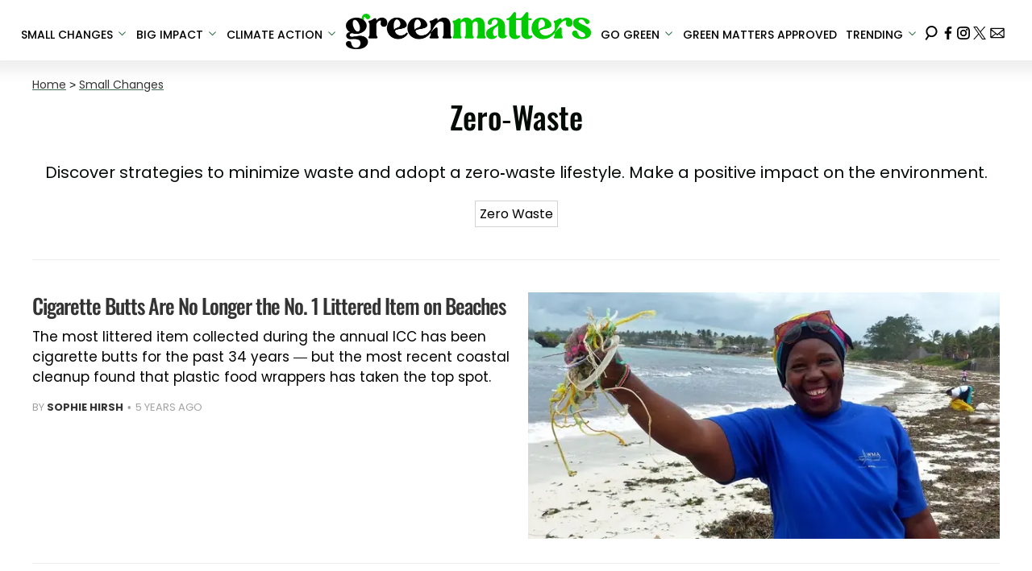

--- FILE ---
content_type: text/html; charset=utf-8
request_url: https://www.greenmatters.com/zero-waste?page=5
body_size: 37989
content:
<!DOCTYPE html><html lang="en-US"><head><meta charSet="utf-8"/><meta name="viewport" content="width=device-width,initial-scale=1,shrink-to-fit=no"/><meta name="theme-color" content="#346F50"/><script src="https://unpkg.com/web-vitals@0.2.4/dist/web-vitals.es5.umd.min.js" defer=""></script><script data-type="lazy" data-src="/consent.js"></script><script>
          window.dataLayer = []
          window.dataLayer.push({
            page_type: 'category',
            
            
            
            
            
            
            
            chartbeat: {"sections":"Zero-Waste"},
            application_name: 'greenmatters'
          })
          setTimeout(function(t){function e(i){o(),i.currentTarget.removeEventListener(i.type,e)}function o(){if(window.gtmDidInit)return!1;window.gtmDidInit=!0,function(i,r,a,n,p){i[n]=i[n]||[],i[n].push({"gtm.start":new Date().getTime(),event:"gtm.js"});var l=r.getElementsByTagName(a)[0],m=r.createElement(a),u=n!="dataLayer"?"&l="+n:"";m.async=!0,m.src="https://www.googletagmanager.com/gtm.js?id="+p+u,l.parentNode.insertBefore(m,l)}(window,document,"script","dataLayer","GTM-N7WWL8J")}document.addEventListener("DOMContentLoaded",()=>{setTimeout(o,t||3500)}),document.addEventListener("scroll",e),document.addEventListener("mousemove",e),document.addEventListener("touchstart",e)}, 1, undefined);
          (function(t){function e({name:o,delta:i,id:r}){t.push({event:"web-vitals",event_category:"Web Vitals",event_action:o,event_value:Math.round(o==="CLS"?i*1e3:i),event_label:r})}addEventListener("DOMContentLoaded",function(){window.webVitals&&(webVitals.getCLS(e),webVitals.getFID(e),webVitals.getLCP(e))})})(window.dataLayer);
        </script><meta name="robots" content="max-snippet:-1, max-image-preview:large, max-video-preview:-1"/><link rel="shortcut icon" href="https://www.greenmatters.com/favicon.ico"/><link rel="manifest" href="https://www.greenmatters.com/manifest.json"/><link rel="preload" as="font" href="https://fonts.gstatic.com/l/font?kit=[base64]&amp;skey=653237e53512d0de&amp;v=v57" crossorigin="anonymous"/><link rel="preload" as="font" href="https://fonts.gstatic.com/l/font?kit=[base64]&amp;skey=653237e53512d0de&amp;v=v57" crossorigin="anonymous"/><link rel="preload" as="font" href="https://fonts.gstatic.com/l/font?kit=[base64]&amp;skey=653237e53512d0de&amp;v=v57" crossorigin="anonymous"/><link rel="preload" as="font" href="https://fonts.gstatic.com/l/font?kit=[base64]&amp;skey=653237e53512d0de&amp;v=v57" crossorigin="anonymous"/><link rel="preload" as="font" href="https://fonts.gstatic.com/l/font?kit=[base64]&amp;skey=4aabc5055a39e031&amp;v=v24" crossorigin="anonymous"/><link rel="preload" as="font" href="https://fonts.gstatic.com/l/font?kit=[base64]&amp;skey=87759fb096548f6d&amp;v=v24" crossorigin="anonymous"/><link rel="preload" as="font" href="https://fonts.gstatic.com/l/font?kit=[base64]&amp;skey=d4526a9b64c21b87&amp;v=v24" crossorigin="anonymous"/><link rel="preload" as="font" href="https://fonts.gstatic.com/l/font?kit=[base64]&amp;skey=cea76fe63715a67a&amp;v=v24" crossorigin="anonymous"/><link rel="preload" as="font" href="https://fonts.gstatic.com/l/font?kit=[base64]&amp;skey=6c361c40a830b323&amp;v=v24" crossorigin="anonymous"/><title>Zero-Waste Lifestyle Tips | Green Matters</title><meta name="description" content="Discover strategies to minimize waste and adopt a zero-waste lifestyle. Make a positive impact on the environment."/><meta property="og:site_name" content="Green Matters"/><meta property="og:title" content="Green Matters"/><meta property="og:url" content="https://www.greenmatters.com"/><meta property="og:type" content="website"/><meta property="og:locale" content="en_US"/><meta name="twitter:site" content="@greenmatters"/><meta name="twitter:card" content="summary_large_image"/><meta name="twitter:title" content="Green Matters"/><script type="application/ld+json">{"@context":"https://schema.org","@type":"BreadcrumbList","itemListElement":[{"@type":"ListItem","position":1,"item":{"@type":"WebPage","@id":"https://www.greenmatters.com","name":"Home"}},{"@type":"ListItem","position":2,"item":{"@type":"WebPage","@id":"https://www.greenmatters.com/small-changes","name":"Small Changes"}},{"@type":"ListItem","position":3,"item":{"@type":"WebPage","@id":"https://www.greenmatters.com/zero-waste","name":"Zero-Waste"}}]}</script><script type="application/ld+json">{"@context":"https://schema.org","@type":"CollectionPage","name":"Zero-Waste","headline":"Zero-Waste","url":"https://www.greenmatters.com/zero-waste","@id":"https://www.greenmatters.com/zero-waste#ContentSchema","about":{"@type":"Thing","name":"Zero-Waste"},"publisher":{"@type":"Organization","name":"Green Matters","logo":{"@type":"ImageObject","url":"https://www.greenmatters.com/logo.png"}},"inLanguage":"en-US","description":"Discover strategies to minimize waste and adopt a zero-waste lifestyle. Make a positive impact on the environment.","hasPart":[{"@type":"NewsArticle","headline":"Cigarette Butts Are No Longer the No. 1 Littered Item on Beaches","url":"https://www.greenmatters.com/p/most-littered-item-plastic-food-packaging","description":"The most littered item collected during the annual ICC has been cigarette butts for the past 34 years — but the most recent coastal cleanup found that plastic food wrappers has taken the top spot.","datePublished":"2020-09-09T15:39:11.633Z","author":{"@type":"Person","name":"Sophie Hirsh"},"image":"https://media.greenmatters.com/brand-img/c8ESe8qQm/0x0/ocean-conservancy-food-wrappers-1599665004243-1-1599668196171.jpg"},{"@type":"NewsArticle","headline":"Why Don’t Vegans Wear Silk? Is Silk Sustainable?","url":"https://www.greenmatters.com/p/why-dont-vegans-wear-silk","description":"Vegans do not purchase silk — but why? And is the fabric sustainable?","datePublished":"2020-09-01T19:35:24.136Z","author":{"@type":"Person","name":"Sophie Hirsh"},"image":"https://media.greenmatters.com/brand-img/kokHrUV5E/0x0/silk-vegans-wear-1598986644634.jpg"},{"@type":"NewsArticle","headline":"Seventh Generation Is Now Selling Zero-Waste, Powder-Based Cleaning Products","url":"https://www.greenmatters.com/p/seventh-generation-powder-zero-waste","description":"Seventh Generation, a widespread home cleaning company, is forgoing plastic for its latest line, Zero Plastic Homecare.","datePublished":"2020-08-28T20:14:06.002Z","author":{"@type":"Person","name":"Sophie Hirsh"},"image":"https://media.greenmatters.com/brand-img/CJy6JagM8/0x0/seventh-generation-powder-1598644833350.jpg"},{"@type":"NewsArticle","headline":"Young Americans Are the Biggest E-Waste Contributors — Here's How to Recycle Electronics","url":"https://www.greenmatters.com/p/younger-generations-e-waste","description":"What is e-waste? Studies show that millennials and Gen-Z adults don't know about the importance of recycling electronics, so here's how to get started.","datePublished":"2020-08-19T18:40:42.042Z","author":{"@type":"Person","name":"Lizzy Rosenberg"},"image":"https://media.greenmatters.com/brand-img/k8gLXJhdm/0x0/millennials-e-waste-1597858054101.jpg"},{"@type":"NewsArticle","headline":"Find Zero-Waste Stores in Your Area — See Our Faves!","url":"https://www.greenmatters.com/p/zero-waste-stores-near-me","description":"Find local zero-waste stores in your community! ","datePublished":"2020-08-19T15:05:11.743Z","author":{"@type":"Person","name":"Stephanie Osmanski"},"image":"https://media.greenmatters.com/brand-img/VKOxGyQN4/0x0/zero-waste-stores-near-me-2-1597848277465.jpg"},{"@type":"NewsArticle","headline":"Are Concentrated Cleaning Refills the Future of Home Consumer Goods? ","url":"https://www.greenmatters.com/p/concentrated-cleaning-refills","description":"Concentrated cleaning refills from brands like Blueland, Elcove, and Cleancult are a new wave in the cleaning industry.","datePublished":"2020-08-19T13:17:27.389Z","author":{"@type":"Person","name":"Sophie Hirsh"},"image":"https://media.greenmatters.com/brand-img/5zLpwC1Md/0x0/blueland_laundry_refill-1597785024220.jpg"},{"@type":"NewsArticle","headline":"Here’s How to Recycle or Repurpose Your Old Pillows","url":"https://www.greenmatters.com/p/what-to-do-with-old-pillows","description":"When it comes to household items, like pillows, it can be hard to know how to go the planet-friendly route for getting rid of them. Here’s how.","datePublished":"2020-08-17T15:08:29.633Z","author":{"@type":"Person","name":"Kate Brierley"},"image":"https://media.greenmatters.com/brand-img/ApFWCpgiu/0x0/what-to-do-with-old-pillows-stack-1597243579697.png"},{"@type":"NewsArticle","headline":"How to Get Rid of Fruit Flies","url":"https://www.greenmatters.com/p/get-rid-of-fruit-flies","description":"Learn how to get rid of fruit flies naturally! ","datePublished":"2020-08-11T19:29:58.968Z","author":{"@type":"Person","name":"Stephanie Osmanski"},"image":"https://media.greenmatters.com/brand-img/ELcohhaZp/0x0/how-to-get-rid-of-fruit-flies-1597172678931.jpg"},{"@type":"NewsArticle","headline":"Is Upcycled Fashion a Passing Trend or the Future of Fashion?","url":"https://www.greenmatters.com/p/upcycled-fashion-zero-waste-daniel-grant-blvd","description":"Upcycled, sustainable fashion is a growing trend, thanks to designers like Zero Waste Daniel and Grant Blvd.","datePublished":"2020-07-31T21:29:16.924Z","author":{"@type":"Person","name":"Sophie Hirsh"},"image":"https://media.greenmatters.com/brand-img/Qq38LIv0x/0x0/grant-blvd-zero-waste-daniel-fashion-1596229061012.jpg"},{"@type":"NewsArticle","headline":"8 Uses for Beer Other Than Drinking","url":"https://www.greenmatters.com/p/uses-for-beer-not-drinking","description":"Make use of your beer without drinking it with these zero-waste ideas! ","datePublished":"2020-07-31T16:42:39.478Z","author":{"@type":"Person","name":"Stephanie Osmanski"},"image":"https://media.greenmatters.com/brand-img/qMQt0kDcD/0x0/uses-for-beer-other-than-drinking-1596212349562.jpg"},{"@type":"NewsArticle","headline":"BeyondPlastic Presents Awards to 13 Companies for Genius Plastic Alternative Innovations","url":"https://www.greenmatters.com/p/beyond-plastic-awards-2020","description":"BeyondPlastic just presented 13 awards to companies and organizations fighting plastic pollution through innovation and initiatives.","datePublished":"2020-07-27T16:33:17.763Z","author":{"@type":"Person","name":"Sophie Hirsh"},"image":"https://media.greenmatters.com/brand-img/iezagXKSo/0x0/silver-innovative-coolpaste-1595866530339.jpg"},{"@type":"NewsArticle","headline":"What’s the Best Toothpaste for the Environment?","url":"https://www.greenmatters.com/p/best-toothpaste-for-environment","description":"What’s the best toothpaste for the environment? Keep your oral hygiene routine clean for you and the planet.","datePublished":"2020-07-22T20:56:56.937Z","author":{"@type":"Person","name":"Stephanie Osmanski"},"image":"https://media.greenmatters.com/brand-img/9kUm4OhZt/0x0/best-toothpaste-for-environment-1595450594602.jpg"},{"@type":"NewsArticle","headline":"How to Make Your Shower Zero Waste","url":"https://www.greenmatters.com/p/zero-waste-shower","description":"Learn how you can reduce your impact and go zero-waste in the shower! ","datePublished":"2020-07-09T17:53:49.071Z","author":{"@type":"Person","name":"Stephanie Osmanski"},"image":"https://media.greenmatters.com/brand-img/sz86RaiEM/0x0/zero-waste-shower--1594315775941.jpg"},{"@type":"NewsArticle","headline":"Reusables Are Perfectly Safe During COVID-19, Health Experts Rule","url":"https://www.greenmatters.com/p/reusables-during-coronavirus","description":"Reusable totes, cups, containers and more are perfectly safe to use during the coronavirus pandemic.","datePublished":"2020-06-22T15:38:42.440Z","author":{"@type":"Person","name":"Sophie Hirsh"},"image":"https://media.greenmatters.com/brand-img/m6bO1lMw5/0x0/reusables-covid-1592839200220.jpg"},{"@type":"NewsArticle","headline":"Zero-Waste, DIY Hand Mask Recipes: How to Treat Dry, Cracked Hands from Overwashing","url":"https://www.greenmatters.com/p/diy-hand-masks-dry-cracked-hands","description":"These zero-waste, DIY hand masks will help you treat your dry, cracked hands from overwashing during the coronavirus.","datePublished":"2020-06-10T19:33:17.306Z","author":{"@type":"Person","name":"Sophie Hirsh"},"image":"https://media.greenmatters.com/brand-img/6g1d2YTml/0x0/diy-hand-masks-1591817033256.png"},{"@type":"NewsArticle","headline":"18 Fruits and Veggies You Can Propagate at Home","url":"https://www.greenmatters.com/p/fruits-veggies-propagate-home","description":"Learn about 18 different fruits and veggies you can propagate from home. ","datePublished":"2020-06-03T18:39:06.171Z","author":{"@type":"Person","name":"Stephanie Osmanski"},"image":"https://media.greenmatters.com/brand-img/Nc5wAvlFn/0x0/propogate-fruits-veggies-home-1591208742092.jpg"},{"@type":"NewsArticle","headline":"How to Tie-Dye With Plants","url":"https://www.greenmatters.com/p/tie-dye-with-plants-corona-virus","description":"Tie-dye your clothes with plants using these three easy recipes — they're sure to keep you busy for a few hours during coronavirus quarantines.","datePublished":"2020-06-01T21:10:02.307Z","author":{"@type":"Person","name":"Sophie Hirsh"},"image":"https://media.greenmatters.com/brand-img/OD1iH2ppH/0x0/natural-tie-dye-1591043694420.jpg"},{"@type":"NewsArticle","headline":"Australian Teenager Makes Biodegradable \"Plastic\" Out of Discarded Prawn Shells","url":"https://www.greenmatters.com/p/australian-teenager-prawn-plastic","description":"Angelina Arora used discarded prawn shells and silk protein to create a biodegradable plastic.","datePublished":"2020-05-05T15:32:30.425Z","author":{"@type":"Person","name":"Sophie Hirsh"},"image":"https://media.greenmatters.com/brand-img/ewjIck6gr/0x0/angelina-arora-1588691640213.jpg"},{"@type":"NewsArticle","headline":"What to Do With Almond Pulp","url":"https://www.greenmatters.com/p/what-to-do-with-almond-pulp","description":"Have excess almond pulp? Here’s what you can do with it! ","datePublished":"2020-05-21T15:06:10.898Z","author":{"@type":"Person","name":"Stephanie Osmanski"},"image":"https://media.greenmatters.com/brand-img/NI-UzbjBg/0x0/what-to-do-with-almond-pulp-1590072339201.jpg"},{"@type":"NewsArticle","headline":"How to Replace All Your Paper Goods with Reusables — Tissues, Paper Towels, and More","url":"https://www.greenmatters.com/p/replace-paper-goods-with-reusables","description":"Choosing reusable alternatives to common disposable paper goods can help lower your environmental impact.","datePublished":"2020-05-13T19:06:58.195Z","author":{"@type":"Person","name":"Sophie Hirsh"},"image":"https://media.greenmatters.com/brand-img/8S5lGKINK/0x0/paper-goods-1589395056905.jpg"},{"@type":"NewsArticle","headline":"4 Fun Milk Carton Crafts to Do With Kids ","url":"https://www.greenmatters.com/p/milk-carton-crafts","description":"Get crafty with these ways to upcycle milk cartons! ","datePublished":"2020-05-07T16:07:30.529Z","author":{"@type":"Person","name":"Stephanie Osmanski"},"image":"https://media.greenmatters.com/brand-img/oXrDpGkDd/0x0/milk-carton-craft-ideas-1588867032915.jpg"},{"@type":"NewsArticle","headline":"How to Recycle Plastic Food Packaging and Plastic Film","url":"https://www.greenmatters.com/p/plastic-film-recycling","description":"Recycling plastic film is not as easy as recycling bottles curbside — but there are a few ways to do so!","datePublished":"2020-04-30T21:54:09.118Z","author":{"@type":"Person","name":"Sophie Hirsh"},"image":"https://media.greenmatters.com/brand-img/ivkRM9s74/0x0/produce-bags-1588281595547.jpg"},{"@type":"NewsArticle","headline":"Pinecone Crafts for Kids: Activities to Do At Home ","url":"https://www.greenmatters.com/p/pinecone-crafts-diy","description":"These pinecone crafts will help your kids get creative with nature. ","datePublished":"2020-04-13T15:55:22.470Z","author":{"@type":"Person","name":"Stephanie Osmanski"},"image":"https://media.greenmatters.com/brand-img/3DPU8Bra8/0x0/pinecone-crafts-kids-1586792481996.jpg"},{"@type":"NewsArticle","headline":"What the Quarantine Can Teach Us About Zero-Waste Living, Saving the Planet, and Hope","url":"https://www.greenmatters.com/p/quarantine-zero-waste-lessons","description":"Quarantine living is not a walk in the park, but there are a few takeaways we can carry into life after the pandemic is over.","datePublished":"2020-04-20T13:38:00.476Z","author":{"@type":"Person","name":"Sophie Hirsh"},"image":"https://media.greenmatters.com/brand-img/jHygsR-w_/0x0/gm-home-sweet-earth-article-1-thumbnail-1587159209378.jpg"},{"@type":"NewsArticle","headline":"How to Make DIY Disinfectant Wipes","url":"https://www.greenmatters.com/p/diy-disinfectant-wipes","description":"Learn how to make your own homemade disinfectant wipes. ","datePublished":"2020-04-15T17:43:06.090Z","author":{"@type":"Person","name":"Stephanie Osmanski"},"image":"https://media.greenmatters.com/brand-img/T7VOUcQ5-/0x0/disinfectant-vs-cleaning-1586971408470.jpg"},{"@type":"NewsArticle","headline":"A Zero-Waste Chef Shares His Most Unique Food Waste Tips for Quarantine","url":"https://www.greenmatters.com/p/zero-waste-chef-food-waste-tips","description":"Max La Manna, a zero-waste and vegan chef, shares three unique tips to reduce food waste.","datePublished":"2020-04-23T13:23:02.989Z","author":{"@type":"Person","name":"Sophie Hirsh"},"image":"https://media.greenmatters.com/brand-img/67H6jXAaN/0x0/gm-hse-maxlamanna-1587576357395.jpg"},{"@type":"NewsArticle","headline":"How Fabric Gets Recycled","url":"https://www.greenmatters.com/p/how-fabric-gets-recycled","description":"Learn how fabric — a common landfill item — gets recycled. ","datePublished":"2020-04-29T17:58:18.884Z","author":{"@type":"Person","name":"Stephanie Osmanski"},"image":"https://media.greenmatters.com/brand-img/oKttUXW_b/0x0/how-to-recycle-fabric-1-1588182779005.jpg"},{"@type":"NewsArticle","headline":"5 Paper Towel Crafts You Can Do With Kids ","url":"https://www.greenmatters.com/p/paper-towel-crafts","description":"Encourage your kids not to waste anything with these paper towel crafts. ","datePublished":"2020-04-28T17:26:05.084Z","author":{"@type":"Person","name":"Stephanie Osmanski"},"image":"https://media.greenmatters.com/brand-img/eFECyvyCa/0x0/recycled-paper-towel-crafts-1588087690189.jpg"},{"@type":"NewsArticle","headline":"Old Spice and Secret Roll Out Cardboard Deodorant Tubes — But P&G Still Has a Lot of Work to Do","url":"https://www.greenmatters.com/p/old-spice-secret-cardboard-deodorant","description":"P&G brands Old Spice and Secret are now available in paper tubes — but the corporation is still one of the world's largest plastic polluters.","datePublished":"2020-04-23T17:04:17.507Z","author":{"@type":"Person","name":"Sophie Hirsh"},"image":"https://media.greenmatters.com/brand-img/IDHZqyU7K/0x0/gm-old-spice-secret-1587659761525.jpg"},{"@type":"NewsArticle","headline":"Why Is It Important to Recycle?","url":"https://www.greenmatters.com/p/why-is-it-important-to-recycle","description":"Recycling is important — but do you know why?","datePublished":"2020-04-17T15:10:31.362Z","author":{"@type":"Person","name":"Stephanie Osmanski"},"image":"https://media.greenmatters.com/brand-img/d-9yrYj4m/0x0/why-is-recycling-important-1587135431361.jpg"},{"@type":"NewsArticle","headline":"How to Make Your Own DIY Ant Spray","url":"https://www.greenmatters.com/p/diy-ant-spray","description":"Learn how to make your own DIY ant spray. ","datePublished":"2020-04-16T17:06:55.640Z","author":{"@type":"Person","name":"Stephanie Osmanski"},"image":"https://media.greenmatters.com/brand-img/Kkgly6Lqa/0x0/diy-ant-spray-1587056151450.jpg"},{"@type":"NewsArticle","headline":"Miley Cyrus Talks Zero-Waste Living on Her 'Bright Minded' Instagram Show","url":"https://www.greenmatters.com/p/miley-cyrus-bright-minded-zero-waste","description":"Miley Cyrus' latest episode of 'Bright Minded' featured conversations with zero-waste influencers.","datePublished":"2020-04-03T20:46:42.408Z","author":{"@type":"Person","name":"Sophie Hirsh"},"image":"https://media.greenmatters.com/brand-img/OwseE83Bq/0x0/miley-cyrus-zero-waste-1585945541293.jpg"},{"@type":"NewsArticle","headline":"Stuck Indoors? Here Are 10 Upcycle DIY Ideas To Make New Things Out of Old Things in Your Home","url":"https://www.greenmatters.com/p/diy-upcycle-crafts","description":"You can upcycle items already in your home for these 10 DIY craft ideas! ","datePublished":"2020-04-03T15:32:27.439Z","author":{"@type":"Person","name":"Stephanie Osmanski"},"image":"https://media.greenmatters.com/brand-img/VJALy_bUH/0x0/upcycle-diy-quarantine-ideas-1585927333265.jpg"},{"@type":"NewsArticle","headline":"Learn How to Make a DIY Bird Feeder With Your Kids","url":"https://www.greenmatters.com/p/diy-bird-feeder","description":"Learn how you can craft your own bird feeder at home. ","datePublished":"2020-04-02T19:12:01.672Z","author":{"@type":"Person","name":"Stephanie Osmanski"},"image":"https://media.greenmatters.com/brand-img/WpFiV71pF/0x0/diy-bird-feeder-crafts-1585851472299.jpg"},{"@type":"NewsArticle","headline":"Zero-Waste Grocery Delivery Service Goes Nationwide During COVID-19","url":"https://www.greenmatters.com/p/wally-shop-zero-waste-coronavirus","description":"The Wally Shop, a zero-waste bulk goods delivery company, is opening up its exclusive service up to the entire country during the coronavirus.","datePublished":"2020-03-30T19:19:14.194Z","author":{"@type":"Person","name":"Sophie Hirsh"},"image":"https://media.greenmatters.com/brand-img/HxW0nKjYh/0x0/wally-shop-jars-1585768085500.JPG"},{"@type":"NewsArticle","headline":"9 Eco-Friendly Toys to Keep Your Kids Entertained While in Quarantine","url":"https://www.greenmatters.com/p/eco-friendly-toys-coronavirus","description":"To keep your kids occupied during the COVID-19 quarantine, invest in a few new eco-friendly toys from sustainable brands.","datePublished":"2020-03-30T22:05:07.898Z","author":{"@type":"Person","name":"Sophie Hirsh"},"image":"https://media.greenmatters.com/brand-img/75U20WlXi/0x0/gm-woodencars-1585603041632.jpg"},{"@type":"NewsArticle","headline":"Here’s How You Can Make Your Own DIY,  Zero-Waste Hand Sanitizer","url":"https://www.greenmatters.com/p/diy-hand-sanitizer-recipe","description":"Learn how you can make your own hand sanitizer. ","datePublished":"2020-03-06T19:50:13.153Z","author":{"@type":"Person","name":"Carly Sitzer"},"image":"https://media.greenmatters.com/brand-img/iMR5X-E0h/0x0/istock-859007986-1583769490060.jpg"},{"@type":"NewsArticle","headline":"Hacks for Dealing With the Toilet Paper Shortage Amidst the Coronavirus","url":"https://www.greenmatters.com/p/toilet-paper-shortage-coronavirus","description":"COVID-19, or the new coronavirus, has caused toilet paper shortages in some areas. Here are some tips for dealing with that, such as investing in a bidet.","datePublished":"2020-03-13T17:30:16.740Z","author":{"@type":"Person","name":"Sophie Hirsh"},"image":"https://media.greenmatters.com/brand-img/q48yFTWz-/0x0/tp-1584118982661.jpg"},{"@type":"NewsArticle","headline":"Starbucks Finally Rolls Out Its Compostable Paper Cup in Select Cities","url":"https://www.greenmatters.com/p/starbucks-trialing-compostable-cup","description":"Starbucks has finally developed a compostable and recyclable paper coffee cup.","datePublished":"2020-03-11T16:15:28.149Z","author":{"@type":"Person","name":"Sophie Hirsh"},"image":"https://media.greenmatters.com/brand-img/Ct28HNq4-/0x0/starbucks-nextgen-cup-recycled-1583941848619.jpg"},{"@type":"NewsArticle","headline":"Gisele Bundchen Shares Advice for Teaching Kids About Sustainability: Lead by Example","url":"https://www.greenmatters.com/p/gisele-bundchen-sustainability-advice","description":"Gisele Bundchen penned a personal essay for Marie Claire about how protecting the environment has seeped into every aspect of her life.","datePublished":"2020-03-12T19:09:51.958Z","author":{"@type":"Person","name":"Sophie Hirsh"},"image":"https://media.greenmatters.com/brand-img/9j9JSOnFP/0x0/gisele-bundchen-sustainability-1584035612242.jpg"},{"@type":"NewsArticle","headline":"ALDI Sends Letter to Vendors Requiring Closed Loop Packaging by 2025","url":"https://www.greenmatters.com/p/aldi-packaging-sustainable-2025","description":"ALDI is not letting any of its vendors cut corners — they all must transition to recyclable, reusable, or compostable packaging by 2025 if they want to stay on ALDI shelves.","datePublished":"2020-03-05T18:50:31.730Z","author":{"@type":"Person","name":"Sophie Hirsh"},"image":"https://media.greenmatters.com/brand-img/-fClHGuYk/0x0/aldi-packaging-1583433277167.jpg"},{"@type":"NewsArticle","headline":"Starbucks Bans Personal Mugs as Precaution Amidst the Coronavirus","url":"https://www.greenmatters.com/p/starbucks-mugs-coronavirus","description":"Starbucks locations in the U.S. and Canada are preventing customers from getting drinks in their personal to-go cups to be safe during the coronavirus.","datePublished":"2020-03-05T22:01:04.590Z","author":{"@type":"Person","name":"Sophie Hirsh"},"image":"https://media.greenmatters.com/brand-img/3pGiwpKN6/0x0/starbucks-mugs-coronavirus-1583444643872.jpg"},{"@type":"NewsArticle","headline":"New York's Plastic Bag Ban Goes Into Effect March 1: Everything New Yorkers Need to Know","url":"https://www.greenmatters.com/p/new-york-plastic-bag-ban","description":"New York state is banning single-use plastic bags on March 1 —  here's how the new law will work.","datePublished":"2020-02-27T22:32:15.986Z","author":{"@type":"Person","name":"Sophie Hirsh"},"image":"https://media.greenmatters.com/brand-img/4AfGyQrF-/0x0/new-york-plastic-bag-ban-1582840607104.jpg"},{"@type":"NewsArticle","headline":"These Sustainable Wedding Touches Will Be Major Trends in 2020, Experts Predict","url":"https://www.greenmatters.com/p/sustainable-wedding-trends-2020","description":"Two wedding experts share their predictions for 2020 wedding trends — many of which have to do with making nuptials more eco-friendly.","datePublished":"2020-02-06T18:46:21.635Z","author":{"@type":"Person","name":"Sophie Hirsh"},"image":"https://media.greenmatters.com/brand-img/vo-ZDnE93/0x0/wedding-predictions-1581013578458.jpg"},{"@type":"NewsArticle","headline":"Staples Center to Compost Flowers Left at the Kobe Bryant Memorial ","url":"https://www.greenmatters.com/p/kobe-bryant-memorial-compost","description":"The Staples Center shared that they plan to compost the flowers left at makeshift memorial created for Kobe Bryant, his daughter Gianna, and the seven others killed in last month’s helicopter crash. ","datePublished":"2020-02-03T17:00:06.458Z","author":{"@type":"Person","name":"Carly Sitzer"},"image":"https://media.greenmatters.com/brand-img/MqBCQbrID/0x0/kobe-gianna-bryant-tribute-1580748942431.jpg"},{"@type":"NewsArticle","headline":"How This New Company Is Taking the Waste Out of Restaurant Delivery","url":"https://www.greenmatters.com/p/deliver-zero-low-waste-packaging-seamless","description":"DeliverZero is making zero-waste restaurant delivery possible in NYC, slowly but surely.","datePublished":"2019-12-30T21:23:49.838Z","author":{"@type":"Person","name":"Sophie Hirsh"},"image":"https://media.greenmatters.com/brand-img/s5MzZcyqc/0x0/deliver-zero-1577738375667.jpg"},{"@type":"NewsArticle","headline":"These Are Our Picks for the the Best Metal Straws ","url":"https://www.greenmatters.com/p/best-metal-straws","description":"You already know you should be using a metal straw, but which ones should you get? See the best ones! ","datePublished":"2020-02-03T21:18:00.675Z","author":{"@type":"Person","name":"Stephanie Osmanski"},"image":"https://media.greenmatters.com/brand-img/LdMIsay5S/0x0/best-metal-straws-1580762499266.jpg"},{"@type":"NewsArticle","headline":"What Do The Numbers On Recyclable Plastics Mean?","url":"https://www.greenmatters.com/renewables/2018/09/13/ZG59GA/plastic-recycling-numbers-resin-codes","description":"Plastic resin codes 1-7 identify types of recyclable plastic and whether they can be collected and processed.","datePublished":"2018-09-13T16:27:46.833Z","author":{"@type":"Person","name":"Kristin Hunt"},"image":"https://media.greenmatters.com/brand-img/ZtlMT9/0x0/recyclingsymbols-1536864220666-1536864222550.jpg"},{"@type":"NewsArticle","headline":"Girlfriend Collective Releases \"The Wash Bag\" to Keep Microfibers Out of Oceans","url":"https://www.greenmatters.com/p/girlfriend-collective-wash-bag-microfibers","description":"Girlfriend Collective's Wash Bag is designed to keep microfibers from synthetic clothing from releasing into your washing machine and therefore waterways.","datePublished":"2020-01-15T16:40:59.285Z","author":{"@type":"Person","name":"Sophie Hirsh"},"image":"https://media.greenmatters.com/brand-img/a9sAm4F8s/0x0/gm-girlfriend-collective-waste-not-wash-bag-1579105997921.jpg"},{"@type":"NewsArticle","headline":"7 Caribbean Countries Are Banning Single-Use Plastic Starting Jan. 1","url":"https://www.greenmatters.com/p/caribbean-countries-banning-single-use-plastic","description":"Bahamas, Barbados, Belize, the Dominican Republic, Grenada, Jamaica, and Trinidad and Tobago are banning single-use plastic.","datePublished":"2019-12-30T16:47:38.490Z","author":{"@type":"Person","name":"Sophie Hirsh"},"image":"https://media.greenmatters.com/brand-img/qJCUiv5QF/0x0/caribbean-single-use-plastic-ban-1577723641847.jpg"}]}</script><link rel="alternate" type="application/rss+xml" href="https://www.greenmatters.com/zero-waste/rss"/><link rel="canonical" href="https://www.greenmatters.com/zero-waste?page=5"/><link rel="prev" href="https://www.greenmatters.com/zero-waste?page=4"/><link rel="next" href="https://www.greenmatters.com/zero-waste?page=6"/><meta name="lockr-signin-app_id" content="96c94c01-14d3-4744-9cb3-12c86c7b6735"/><style>@font-face {
  font-family: 'Oswald';
  font-style: normal;
  font-weight: 300;
  font-display: optional;
  src: url(https://fonts.gstatic.com/l/font?kit=[base64]&skey=653237e53512d0de&v=v57) format('truetype');
}
@font-face {
  font-family: 'Oswald';
  font-style: normal;
  font-weight: 400;
  font-display: optional;
  src: url(https://fonts.gstatic.com/l/font?kit=[base64]&skey=653237e53512d0de&v=v57) format('truetype');
}
@font-face {
  font-family: 'Oswald';
  font-style: normal;
  font-weight: 500;
  font-display: optional;
  src: url(https://fonts.gstatic.com/l/font?kit=[base64]&skey=653237e53512d0de&v=v57) format('truetype');
}
@font-face {
  font-family: 'Oswald';
  font-style: normal;
  font-weight: 700;
  font-display: optional;
  src: url(https://fonts.gstatic.com/l/font?kit=[base64]&skey=653237e53512d0de&v=v57) format('truetype');
}
@font-face {
  font-family: 'Poppins';
  font-style: normal;
  font-weight: 300;
  font-display: optional;
  src: url(https://fonts.gstatic.com/l/font?kit=[base64]&skey=4aabc5055a39e031&v=v24) format('truetype');
}
@font-face {
  font-family: 'Poppins';
  font-style: normal;
  font-weight: 400;
  font-display: optional;
  src: url(https://fonts.gstatic.com/l/font?kit=[base64]&skey=87759fb096548f6d&v=v24) format('truetype');
}
@font-face {
  font-family: 'Poppins';
  font-style: normal;
  font-weight: 500;
  font-display: optional;
  src: url(https://fonts.gstatic.com/l/font?kit=[base64]&skey=d4526a9b64c21b87&v=v24) format('truetype');
}
@font-face {
  font-family: 'Poppins';
  font-style: normal;
  font-weight: 700;
  font-display: optional;
  src: url(https://fonts.gstatic.com/l/font?kit=[base64]&skey=cea76fe63715a67a&v=v24) format('truetype');
}
@font-face {
  font-family: 'Poppins';
  font-style: normal;
  font-weight: 900;
  font-display: optional;
  src: url(https://fonts.gstatic.com/l/font?kit=[base64]&skey=6c361c40a830b323&v=v24) format('truetype');
}
</style><style>
*, *:before, *:after, ::placeholder {
  box-sizing: border-box;
}
body {
  margin: 0;
  padding: 0;
  color: #346F50;
  font-family: 'Poppins', -apple-system, BlinkMacSystemFont, 'Segoe UI', 'Roboto', 'Oxygen', 'Ubuntu', 'Cantarell', 'Fira Sans', 'Droid Sans', 'Helvetica Neue', sans-serif;
  -webkit-font-smoothing: antialiased;
  -moz-osx-font-smoothing: grayscale;
}
img[data-src] {
  display: none;
}
.epfgDW{display:block;padding:10px 17px 10px 17px;font-size:16px;font-weight:500;line-height:16px;color:#000;background:inherit;-webkit-text-decoration:none;text-decoration:none;font-family:'Poppins',sans-serif}/*!sc*/.epfgDW:hover,.epfgDW:focus{color:#666;-webkit-text-decoration:underline;text-decoration:underline;-webkit-transition:color .25s ease-in-out,background .25s ease-in-out;transition:color .25s ease-in-out,background .25s ease-in-out}/*!sc*/@media(max-width:659px){.epfgDW:hover,.epfgDW:focus{background:#f1f2f1}}/*!sc*/@media(max-width:990px){.epfgDW{border-bottom:1px solid #000}}/*!sc*/@media(min-width:640px){.epfgDW{font-size:14px;text-transform:uppercase;padding:20px 0 10px 0}}/*!sc*/data-styled.g1[id="sc-bdnylx"]{content:"epfgDW,"}/*!sc*/.gmjWml{height:100%;list-style:none;-webkit-box-flex:3;-webkit-flex-grow:3;-ms-flex-positive:3;flex-grow:3;display:-webkit-box;display:-webkit-flex;display:-ms-flexbox;display:flex;-webkit-align-items:center;-webkit-box-align:center;-ms-flex-align:center;align-items:center;-webkit-box-pack:center;-webkit-justify-content:center;-ms-flex-pack:center;justify-content:center}/*!sc*/data-styled.g2[id="sc-gtssRu"]{content:"gmjWml,"}/*!sc*/.jHnHoJ svg{height:13px;margin-left:5px;color:#346f50}/*!sc*/@media(max-width:989px){.jHnHoJ{display:-webkit-box;display:-webkit-flex;display:-ms-flexbox;display:flex;-webkit-flex-direction:column;-ms-flex-direction:column;flex-direction:column;-webkit-box-pack:center;-webkit-justify-content:center;-ms-flex-pack:center;justify-content:center;-webkit-align-items:flex-start;-webkit-box-align:flex-start;-ms-flex-align:flex-start;align-items:flex-start}.jHnHoJ:hover ul{display:-webkit-box;display:-webkit-flex;display:-ms-flexbox;display:flex}.jHnHoJ ul{display:none;padding:0;-webkit-flex-direction:column;-ms-flex-direction:column;flex-direction:column;-webkit-box-pack:center;-webkit-justify-content:center;-ms-flex-pack:center;justify-content:center;-webkit-align-items:flex-start;-webkit-box-align:flex-start;-ms-flex-align:flex-start;align-items:flex-start}.jHnHoJ ul.active{display:-webkit-box;display:-webkit-flex;display:-ms-flexbox;display:flex}.jHnHoJ ul.inactive{display:none}.jHnHoJ .sc-gtssRu a{color:#000;font-size:13px;padding-left:25px;border-bottom:0}.jHnHoJ .spotlight-marker{font-size:13px;font-weight:bold;color:#000;list-style:none;padding:10px 0 10px 25px;text-transform:uppercase;-webkit-text-decoration:underline;text-decoration:underline}}/*!sc*/@media(min-width:990px){.jHnHoJ{position:relative;display:-webkit-box;display:-webkit-flex;display:-ms-flexbox;display:flex;-webkit-align-items:center;-webkit-box-align:center;-ms-flex-align:center;align-items:center;-webkit-box-pack:center;-webkit-justify-content:center;-ms-flex-pack:center;justify-content:center}.jHnHoJ ul{display:none;position:absolute;left:0;top:75px;background:#fff;padding:0 10px;z-index:9999;border:1px solid #ddd;border-top:0}.jHnHoJ:hover ul{display:inline}.jHnHoJ .sc-gtssRu{display:-webkit-box;display:-webkit-flex;display:-ms-flexbox;display:flex;width:100%;white-space:nowrap}.jHnHoJ .sc-gtssRu:last-child{border-top:1px solid #ddd}.jHnHoJ .sc-gtssRu:last-child a{font-size:10px}.jHnHoJ .sc-gtssRu a{color:#000;border:0;font-size:13px;min-width:200px;padding:10px 0}.jHnHoJ .spotlight-marker{font-size:13px;font-weight:bold;color:#000;list-style:none;padding:5px 0;text-transform:uppercase;-webkit-text-decoration:underline;text-decoration:underline}}/*!sc*/data-styled.g4[id="sc-hKFyIo"]{content:"jHnHoJ,"}/*!sc*/.htLRdL{display:-webkit-box !important;display:-webkit-flex !important;display:-ms-flexbox !important;display:flex !important}/*!sc*/data-styled.g5[id="sc-eCApGN"]{content:"htLRdL,"}/*!sc*/.fWATOy{position:absolute;right:unset;left:unset;top:unset}/*!sc*/data-styled.g7[id="sc-gKAblj"]{content:"fWATOy,"}/*!sc*/.knnrxv{opacity:0;position:absolute}/*!sc*/data-styled.g8[id="sc-iCoHVE"]{content:"knnrxv,"}/*!sc*/.dAHnJY{display:block;height:21px;width:35px;z-index:2;display:-webkit-box;display:-webkit-flex;display:-ms-flexbox;display:flex;-webkit-flex-direction:column;-ms-flex-direction:column;flex-direction:column;-webkit-box-pack:justify;-webkit-justify-content:space-between;-ms-flex-pack:justify;justify-content:space-between}/*!sc*/data-styled.g9[id="sc-fujyUd"]{content:"dAHnJY,"}/*!sc*/.jsoDso{display:block;height:2px;width:100%;border-radius:10px;background:#346f50}/*!sc*/.jsoDso:nth-child(1){-webkit-transform-origin:0 0;-ms-transform-origin:0 0;transform-origin:0 0;-webkit-transition:-webkit-transform .4s ease-in-out;-webkit-transition:transform .4s ease-in-out;transition:transform .4s ease-in-out}/*!sc*/.jsoDso:nth-child(2){-webkit-transition:-webkit-transform .2s ease-in-out;-webkit-transition:transform .2s ease-in-out;transition:transform .2s ease-in-out}/*!sc*/.jsoDso:nth-child(3){-webkit-transform-origin:0 100%;-ms-transform-origin:0 100%;transform-origin:0 100%;-webkit-transition:-webkit-transform .4s ease-in-out;-webkit-transition:transform .4s ease-in-out;transition:transform .4s ease-in-out}/*!sc*/data-styled.g10[id="sc-pNWxx"]{content:"jsoDso,"}/*!sc*/.icCzQY{position:fixed;left:0;top:58px;-webkit-transform:translate(-150%);-ms-transform:translate(-150%);transform:translate(-150%);-webkit-transition:-webkit-transform .5s ease-in-out;-webkit-transition:transform .5s ease-in-out;transition:transform .5s ease-in-out;width:70%}/*!sc*/@media(min-width:989px){.icCzQY{width:100%}}/*!sc*/data-styled.g11[id="sc-jrsJCI"]{content:"icCzQY,"}/*!sc*/.bcxYtT{position:absolute;top:0;left:0;height:100%;width:100%;z-index:6;opacity:0;cursor:pointer}/*!sc*/.bcxYtT:checked ~ .sc-jrsJCI{-webkit-transform:translateX(0);-ms-transform:translateX(0);transform:translateX(0)}/*!sc*/.bcxYtT:checked ~ .sc-jSFkmK{visibility:visible;z-index:5;position:fixed;top:80px;left:0;width:100%;height:100%}/*!sc*/.bcxYtT:checked ~ .sc-fujyUd>.sc-pNWxx:nth-child(1){-webkit-transform:rotate(35deg);-ms-transform:rotate(35deg);transform:rotate(35deg)}/*!sc*/.bcxYtT:checked ~ .sc-fujyUd>.sc-pNWxx:nth-child(2){-webkit-transform:scaleY(0);-ms-transform:scaleY(0);transform:scaleY(0)}/*!sc*/.bcxYtT:checked ~ .sc-fujyUd>.sc-pNWxx:nth-child(3){-webkit-transform:rotate(-35deg);-ms-transform:rotate(-35deg);transform:rotate(-35deg)}/*!sc*/@media(max-width:989px){.bcxYtT:checked{position:fixed;top:0;left:0;width:100%;height:100%}.bcxYtT:checked ~ .sc-jrsJCI{z-index:7}}/*!sc*/data-styled.g12[id="sc-kEqYlL"]{content:"bcxYtT,"}/*!sc*/.gfcIZQ{width:50px;height:100%;position:relative}/*!sc*/.gfcIZQ>.sc-gKAblj{width:100%;height:100%;display:-webkit-box;display:-webkit-flex;display:-ms-flexbox;display:flex;-webkit-box-pack:center;-webkit-justify-content:center;-ms-flex-pack:center;justify-content:center;-webkit-align-items:center;-webkit-box-align:center;-ms-flex-align:center;align-items:center}/*!sc*/data-styled.g13[id="sc-iqAbSa"]{content:"gfcIZQ,"}/*!sc*/.epLpEK.epLpEK.epLpEK{margin:0;padding:0 15px;font-size:14px;text-align:left}/*!sc*/.epLpEK.epLpEK.epLpEK>a{color:#333;-webkit-text-decoration:underline;text-decoration:underline;-webkit-text-decoration-color:#406c55;text-decoration-color:#406c55;-webkit-transition:color .25s ease-in-out,background .25s ease-in-out;transition:color .25s ease-in-out,background .25s ease-in-out;font-weight:normal}/*!sc*/.epLpEK.epLpEK.epLpEK>a:hover{color:white;background:#406c55}/*!sc*/@media(min-width:990px){.epLpEK.epLpEK.epLpEK{padding:0}}/*!sc*/data-styled.g14[id="sc-crzoUp"]{content:"epLpEK,"}/*!sc*/.dWzdfH{display:-webkit-box;display:-webkit-flex;display:-ms-flexbox;display:flex;width:100%;overflow-x:auto;white-space:nowrap;-webkit-box-pack:center;-webkit-justify-content:center;-ms-flex-pack:center;justify-content:center;margin-bottom:30px}/*!sc*/.dWzdfH>*+*{margin-left:10px}/*!sc*/@media(max-width:989px){.dWzdfH{overflow-x:auto;-webkit-box-pack:start;-webkit-justify-content:flex-start;-ms-flex-pack:start;justify-content:flex-start;padding-left:10px}}/*!sc*/@media(min-width:990px){.dWzdfH{-webkit-flex-wrap:wrap;-ms-flex-wrap:wrap;flex-wrap:wrap}}/*!sc*/data-styled.g15[id="sc-dIsAE"]{content:"dWzdfH,"}/*!sc*/.gIHfsz{display:-webkit-box;display:-webkit-flex;display:-ms-flexbox;display:flex;-webkit-align-items:center;-webkit-box-align:center;-ms-flex-align:center;align-items:center;-webkit-box-pack:center;-webkit-justify-content:center;-ms-flex-pack:center;justify-content:center;border:1px solid lightgray;padding:3px 5px;color:black !important;-webkit-text-decoration:none !important;text-decoration:none !important;font-weight:normal !important;margin-bottom:10px}/*!sc*/data-styled.g16[id="sc-bqGHjH"]{content:"gIHfsz,"}/*!sc*/.jnYGUA{margin:0;display:-webkit-box;display:-webkit-flex;display:-ms-flexbox;display:flex;-webkit-box-pack:center;-webkit-justify-content:center;-ms-flex-pack:center;justify-content:center;position:relative;z-index:1}/*!sc*/data-styled.g17[id="sc-ksluoS"]{content:"jnYGUA,"}/*!sc*/.guxuQc{width:100%;max-width:640px}/*!sc*/data-styled.g18[id="sc-hBMVcZ"]{content:"guxuQc,"}/*!sc*/.jZjbnN{position:relative;overflow:hidden;width:100%;padding-top:52.36%}/*!sc*/data-styled.g19[id="sc-fnVYJo"]{content:"jZjbnN,"}/*!sc*/.jzZNLJ{display:block;line-height:0;width:100%;max-width:640px;position:absolute;top:0;left:0;object-fit:cover;object-position:50% 50%;height:100%}/*!sc*/data-styled.g20[id="sc-fFSRdu"]{content:"jzZNLJ,"}/*!sc*/.ipfhlk{background:#ddd;padding:40px 20px}/*!sc*/@media(min-width:1280px){.ipfhlk{padding:40px}}/*!sc*/data-styled.g45[id="sc-iTVIwl"]{content:"ipfhlk,"}/*!sc*/.gwofgg{max-width:1200px;margin:0 auto;display:grid;grid-template-columns:1fr;gap:40px}/*!sc*/@media(min-width:640px){.gwofgg{grid-template-columns:1fr 1fr 1fr;gap:20px}}/*!sc*/data-styled.g46[id="sc-iBzFoy"]{content:"gwofgg,"}/*!sc*/.fEpwRc{display:-webkit-box;display:-webkit-flex;display:-ms-flexbox;display:flex;-webkit-flex-direction:column;-ms-flex-direction:column;flex-direction:column}/*!sc*/data-styled.g47[id="sc-efHXLn"]{content:"fEpwRc,"}/*!sc*/.efBNOH{font-size:16px;color:#000;padding-bottom:6px;margin:0 0 14px 0;font-weight:500;border-bottom:1px solid #000;font-family:'Poppins',serif}/*!sc*/data-styled.g48[id="sc-cTJmaU"]{content:"efBNOH,"}/*!sc*/.fCQiqA{color:#000;-webkit-text-decoration:none;text-decoration:none;font-weight:500;font-size:14px;margin-bottom:12px;-webkit-transition:color .25s ease-in-out;transition:color .25s ease-in-out}/*!sc*/.fCQiqA:hover{color:#666}/*!sc*/data-styled.g49[id="sc-jNnnWF"]{content:"fCQiqA,"}/*!sc*/.KQWTL{color:#000;-webkit-text-decoration:none;text-decoration:none;font-weight:500;font-size:14px;margin-bottom:12px;cursor:pointer;-webkit-transition:color .25s ease-in-out;transition:color .25s ease-in-out}/*!sc*/.KQWTL:hover{color:#666}/*!sc*/.KQWTL#consent-module-mspa,.KQWTL#consent-module-gdpr{visibility:hidden}/*!sc*/data-styled.g50[id="sc-dPaNSN"]{content:"KQWTL,"}/*!sc*/.bhjKRs{display:-webkit-box;display:-webkit-flex;display:-ms-flexbox;display:flex;gap:20px;-webkit-flex-wrap:wrap;-ms-flex-wrap:wrap;flex-wrap:wrap;margin-top:30px}/*!sc*/data-styled.g51[id="sc-bBjRzc"]{content:"bhjKRs,"}/*!sc*/.iGliNw{color:#000;-webkit-transition:color .25s ease-in-out;transition:color .25s ease-in-out}/*!sc*/.iGliNw:hover{color:#666}/*!sc*/.iGliNw svg{fill:#000;width:20px;height:20px;-webkit-transition:fill .25s ease-in-out;transition:fill .25s ease-in-out}/*!sc*/.iGliNw:hover svg{fill:#666}/*!sc*/data-styled.g52[id="sc-cOigif"]{content:"iGliNw,"}/*!sc*/.jDwODi{display:-webkit-box;display:-webkit-flex;display:-ms-flexbox;display:flex;-webkit-box-pack:center;-webkit-justify-content:center;-ms-flex-pack:center;justify-content:center;margin-top:40px}/*!sc*/@media(min-width:640px){.jDwODi{grid-column:1 / -1;-webkit-box-pack:end;-webkit-justify-content:flex-end;-ms-flex-pack:end;justify-content:flex-end;margin-top:0}}/*!sc*/data-styled.g53[id="sc-ArjOu"]{content:"jDwODi,"}/*!sc*/.eZiEu{color:#000;font-size:12px;margin-top:40px;padding-top:40px;border-top:1px solid #ccc;text-align:center}/*!sc*/data-styled.g54[id="sc-khIgXV"]{content:"eZiEu,"}/*!sc*/.eEthnu{margin:0;padding:0;background:#fff;white-space:nowrap;height:100%}/*!sc*/@media(min-width:990px){.eEthnu{text-align:center}}/*!sc*/data-styled.g56[id="sc-jgPznn"]{content:"eEthnu,"}/*!sc*/.fkCSEE{height:100%;list-style:none;-webkit-box-flex:3;-webkit-flex-grow:3;-ms-flex-positive:3;flex-grow:3;display:-webkit-box;display:-webkit-flex;display:-ms-flexbox;display:flex;-webkit-align-items:center;-webkit-box-align:center;-ms-flex-align:center;align-items:center;-webkit-box-pack:center;-webkit-justify-content:center;-ms-flex-pack:center;justify-content:center}/*!sc*/data-styled.g57[id="sc-gSYCTC"]{content:"fkCSEE,"}/*!sc*/.kiRdWm{list-style:none;-webkit-box-flex:3;-webkit-flex-grow:3;-ms-flex-positive:3;flex-grow:3}/*!sc*/data-styled.g58[id="sc-laZMyp"]{content:"kiRdWm,"}/*!sc*/.bWjAmE{display:block;padding:10px 17px 10px 17px;font-size:16px;font-weight:500;line-height:16px;color:#000;background:inherit;-webkit-text-decoration:none;text-decoration:none;font-family:'Poppins',sans-serif}/*!sc*/.bWjAmE:hover,.bWjAmE:focus{color:#666;-webkit-text-decoration:underline;text-decoration:underline;-webkit-transition:color .25s ease-in-out,background .25s ease-in-out;transition:color .25s ease-in-out,background .25s ease-in-out}/*!sc*/@media(max-width:659px){.bWjAmE:hover,.bWjAmE:focus{background:#f1f2f1}}/*!sc*/@media(max-width:990px){.bWjAmE{border-bottom:1px solid #000}}/*!sc*/@media(min-width:640px){.bWjAmE{font-size:14px;text-transform:uppercase;padding:20px 0 10px 0}}/*!sc*/data-styled.g59[id="sc-iNiQeE"]{content:"bWjAmE,"}/*!sc*/.jFLcln{vertical-align:top;position:relative;z-index:10000;display:none}/*!sc*/@media(min-width:990px){.jFLcln{display:inline-block;width:304px;height:46px}}/*!sc*/data-styled.g60[id="sc-jffIyK"]{content:"jFLcln,"}/*!sc*/.loSOCs{display:inline-block;vertical-align:top;max-width:100%;height:100%}/*!sc*/data-styled.g61[id="sc-eJoaVz"]{content:"loSOCs,"}/*!sc*/.bfsfLR{display:none;background-color:white;position:fixed;top:50%;left:50%;-webkit-transform:translate(-50%,-50%);-ms-transform:translate(-50%,-50%);transform:translate(-50%,-50%);overflow:visible;z-index:9999;padding:20px;box-shadow:0 0 10px rgba(0,0,0,0.3);width:90%;max-width:400px;height:700px;box-sizing:border-box;z-index:999999999}/*!sc*/.bfsfLR iframe{max-width:100%;height:calc(100% - 70px);border:0;position:absolute;top:5%;left:0}/*!sc*/data-styled.g62[id="sc-oefIU"]{content:"bfsfLR,"}/*!sc*/.iQztHj{position:absolute;top:10px;right:10px;background-color:#fff;border:1px solid #ccc;border-radius:50%;width:30px;height:30px;cursor:pointer;display:-webkit-box;display:-webkit-flex;display:-ms-flexbox;display:flex;-webkit-align-items:center;-webkit-box-align:center;-ms-flex-align:center;align-items:center;-webkit-box-pack:center;-webkit-justify-content:center;-ms-flex-pack:center;justify-content:center;font-weight:bold;font-size:20px;z-index:10000}/*!sc*/data-styled.g63[id="sc-hhIhEF"]{content:"iQztHj,"}/*!sc*/.evgNzS{position:absolute;bottom:30%;left:50%;-webkit-transform:translateX(-50%);-ms-transform:translateX(-50%);transform:translateX(-50%);z-index:10000;display:block}/*!sc*/data-styled.g64[id="sc-eirseW"]{content:"evgNzS,"}/*!sc*/.ckulKR{cursor:pointer;width:300px;color:#fff;line-height:20px;background:#000;border:1px solid #a3a3a3;padding:12px;text-align:center;font-family:'Montserrat';onclick:lockr.oAuth2Handler}/*!sc*/data-styled.g65[id="sc-lbVuaH"]{content:"ckulKR,"}/*!sc*/.hSJDWM{background:url(https://sso.lockrmail.com/publisher/images/onboard_lock.42d74f50.svg) no-repeat;width:15px;height:18px;display:inline-block;vertical-align:middle;background-size:contain}/*!sc*/data-styled.g66[id="sc-gGLyOc"]{content:"hSJDWM,"}/*!sc*/.gCHypS{display:-webkit-box;display:-webkit-flex;display:-ms-flexbox;display:flex;-webkit-align-items:center;-webkit-box-align:center;-ms-flex-align:center;align-items:center;text-align:center;margin:20px 0}/*!sc*/.gCHypS::before,.gCHypS::after{content:'';-webkit-flex:1;-ms-flex:1;flex:1;border-bottom:1px solid #ccc}/*!sc*/.gCHypS span{padding:0 10px;font-size:14px;color:#666}/*!sc*/data-styled.g67[id="sc-ckTRkR"]{content:"gCHypS,"}/*!sc*/.cpTTXr{font-family:'Poppins',sans-serif;font-size:14px;line-height:normal;background-color:#346f50;color:white;border:0;border-radius:20px;cursor:pointer;-webkit-text-decoration:none;text-decoration:none;display:none}/*!sc*/data-styled.g68[id="sc-fbIXFq"]{content:"cpTTXr,"}/*!sc*/.dXpstt{padding:10px 20px;margin:10px 0;max-height:50px}/*!sc*/data-styled.g69[id="sc-FRqcf"]{content:"dXpstt,"}/*!sc*/.geDMnu{padding:2px 15px;max-height:40px;min-height:30px;margin:auto 0}/*!sc*/data-styled.g70[id="sc-fXazxj"]{content:"geDMnu,"}/*!sc*/.eqfPow{display:-webkit-box;display:-webkit-flex;display:-ms-flexbox;display:flex;-webkit-flex-direction:column;-ms-flex-direction:column;flex-direction:column;-webkit-align-items:flex-start;-webkit-box-align:flex-start;-ms-flex-align:flex-start;align-items:flex-start;-webkit-box-pack:start;-webkit-justify-content:flex-start;-ms-flex-pack:start;justify-content:flex-start;padding:20px}/*!sc*/@media(min-width:990px){.eqfPow{-webkit-flex-direction:row;-ms-flex-direction:row;flex-direction:row;-webkit-align-items:center;-webkit-box-align:center;-ms-flex-align:center;align-items:center;-webkit-box-pack:justify;-webkit-justify-content:space-between;-ms-flex-pack:justify;justify-content:space-between;padding:0;white-space:normal}.eqfPow .socialItem{padding:0;-webkit-box-flex:1;-webkit-flex-grow:1;-ms-flex-positive:1;flex-grow:1}}/*!sc*//*!sc*/data-styled.g71[id="sc-dvXXZy"]{content:"eqfPow,"}/*!sc*/.obIeh{position:relative;z-index:9999;background:#fff;height:100%;width:100%;height:75px;padding:0 20px;max-width:1600px;margin:0 auto}/*!sc*/@media(max-width:989px){.obIeh{display:none}}/*!sc*/data-styled.g72[id="sc-TtZHJ"]{content:"obIeh,"}/*!sc*/.eghoUi{display:inline-block;vertical-align:top;position:relative;z-index:10000;max-width:180px}/*!sc*/@media(min-width:990px){.eghoUi{display:none;max-width:304px;height:46px}}/*!sc*/data-styled.g73[id="sc-jHNhIU"]{content:"eghoUi,"}/*!sc*/.bckYVV{display:inline-block;vertical-align:top;max-width:100%;height:100%}/*!sc*/data-styled.g74[id="sc-amjdv"]{content:"bckYVV,"}/*!sc*/.fIMqIL{height:calc(33px + 10px);background:white;display:-webkit-box;display:-webkit-flex;display:-ms-flexbox;display:flex;-webkit-box-pack:justify;-webkit-justify-content:space-between;-ms-flex-pack:justify;justify-content:space-between;padding:10px}/*!sc*/@media(min-width:990px){.fIMqIL{display:none}}/*!sc*/data-styled.g75[id="sc-jOFreG"]{content:"fIMqIL,"}/*!sc*/.ejsngC{position:relative;z-index:9999;background:#fff}/*!sc*/data-styled.g76[id="sc-hmbsMR"]{content:"ejsngC,"}/*!sc*/.dXPLzM{display:-webkit-box;display:-webkit-flex;display:-ms-flexbox;display:flex;-webkit-align-items:center;-webkit-box-align:center;-ms-flex-align:center;align-items:center}/*!sc*/.sc-eKYRpg [object Object].sc-eKYRpg [object Object].sc-eKYRpg [object Object]{padding-top:0}/*!sc*/data-styled.g77[id="sc-eKYRpg"]{content:"dXPLzM,"}/*!sc*/.cpazME{margin:0 auto}/*!sc*/data-styled.g78[id="sc-bTDODP"]{content:"cpazME,"}/*!sc*/.bhyOal{position:-webkit-sticky;position:-webkit-sticky;position:sticky;top:0;z-index:9998;box-shadow:1px 0 14px 14px rgba(102,102,102,0.10)}/*!sc*/data-styled.g79[id="sc-kHWWFa"]{content:"bhyOal,"}/*!sc*/.NzEgA{padding:0}/*!sc*/data-styled.g80[id="sc-hOPghE"]{content:"NzEgA,"}/*!sc*/.xpUZb{position:relative;background:#fff;color:#050b07;min-height:calc(100vh - 80px);max-width:100%}/*!sc*/.xpUZb a{color:#000;-webkit-transition:color .25s ease-in-out,background .25s ease-in-out;transition:color .25s ease-in-out,background .25s ease-in-out;-webkit-text-decoration:none;text-decoration:none}/*!sc*/.xpUZb main>article>#Paginator p>a,.xpUZb main>article>#Paginator li>a{-webkit-text-decoration:underline;text-decoration:underline;-webkit-text-decoration-color:#61c53c;text-decoration-color:#61c53c;-webkit-text-decoration-thickness:2px;text-decoration-thickness:2px;-webkit-transition:.25s;transition:.25s}/*!sc*/.xpUZb main>article>#Paginator p>a:hover,.xpUZb main>article>#Paginator li>a:hover{-webkit-text-decoration-color:#62ad46;text-decoration-color:#62ad46}/*!sc*/.xpUZb a:hover{color:#707070}/*!sc*/.xpUZb p{font-family:'Poppins',sans-serif}/*!sc*/.xpUZb h2{font-family:'Oswald',serif;font-weight:500}/*!sc*/.xpUZb table{width:100%;max-width:100%;margin-bottom:1rem;background-color:transparent;border-collapse:collapse;display:table;text-indent:initial;border-spacing:2px;border-color:grey;box-sizing:border-box}/*!sc*/.xpUZb thead{display:table-header-group;vertical-align:middle;border-color:inherit}/*!sc*/.xpUZb tbody{display:table-row-group;vertical-align:middle;border-color:inherit}/*!sc*/.xpUZb tr{display:table-row;vertical-align:inherit;border-color:inherit;box-sizing:border-box}/*!sc*/.xpUZb tbody tr:nth-of-type(odd){background-color:rgba(0,0,0,.05)}/*!sc*/.xpUZb th,.xpUZb td{padding:.75rem;vertical-align:top;border-top:1px solid #dee2e6;text-align:left}/*!sc*/.xpUZb thead{color:#fff;display:table-row-group;border-color:inherit;background:#346f50}/*!sc*/.xpUZb>main{position:relative;padding:20px 0 30px 0;max-width:100%}/*!sc*/@media(min-width:640px) and (max-width:989px){.xpUZb>main{overflow-x:hidden}}/*!sc*/.xpUZb>main.loading:before,.xpUZb>main.timedOut:before{content:'';position:absolute;top:100%;left:15px;right:15px;height:1px;background:#346f50}/*!sc*/.xpUZb>main.loading:after,.xpUZb>main.timedOut:after{content:'Loading';position:absolute;top:100%;left:15px;right:15px;padding-top:15px;font-size:17px;font-weight:400;text-align:center;text-transform:uppercase;color:#2e6348}/*!sc*/.xpUZb>main.timedOut:after{content:'Timed Out'}/*!sc*/@media(min-width:990px){.xpUZb{max-width:1600px}.xpUZb>main{display:block;vertical-align:top;padding:20px 40px 0 40px}}/*!sc*/@media(min-width:1280px){.xpUZb{margin:0 auto}}/*!sc*/data-styled.g81[id="sc-dsXyEt"]{content:"xpUZb,"}/*!sc*/.fZlvaI{list-style-type:none;padding:0;margin:0}/*!sc*/data-styled.g94[id="sc-gIvpCV"]{content:"fZlvaI,"}/*!sc*/.cpzeTr{display:inline-block;vertical-align:bottom}/*!sc*/.cpzeTr:before{content:'•';display:inline-block;vertical-align:bottom;margin:0 5px}/*!sc*/data-styled.g137[id="sc-iIgiFR"]{content:"cpzeTr,"}/*!sc*/.fafpoy{font-family:'Poppins',sans-serif;font-size:13px;text-transform:uppercase;color:#a3a3a3;white-space:nowrap}/*!sc*/.fafpoy>span>span{font-weight:700;color:#333;-webkit-text-decoration:none;text-decoration:none;-webkit-transition:color .25s ease-in-out;transition:color .25s ease-in-out}/*!sc*/.fafpoy>span>span:hover{color:#346f50;-webkit-text-decoration:underline;text-decoration:underline}/*!sc*/data-styled.g138[id="sc-gstumO"]{content:"fafpoy,"}/*!sc*/.cpwafd{font-family:'Oswald',sans-serif;line-height:1.3;font-weight:500;-webkit-letter-spacing:-1px;-moz-letter-spacing:-1px;-ms-letter-spacing:-1px;letter-spacing:-1px;-webkit-text-decoration:none;text-decoration:none;color:#333;-webkit-transition:color .25s ease-in-out;transition:color .25s ease-in-out}/*!sc*/.cpwafd:hover{color:#27533c}/*!sc*/data-styled.g140[id="sc-kmIPwp"]{content:"cpwafd,"}/*!sc*/.jhPEsL{margin:0;overflow:hidden;line-height:1;font-size:26px}/*!sc*/@media(max-width:640px){.jhPEsL{margin-left:10px;margin-right:10px}}/*!sc*/data-styled.g141[id="sc-cwixnI"]{content:"jhPEsL,"}/*!sc*/.jjPYEX{cursor:pointer}/*!sc*/data-styled.g142[id="sc-dkuHdP"]{content:"jjPYEX,"}/*!sc*/.kLkYgd{position:relative}/*!sc*/.kLkYgd a{position:absolute;top:0;left:0;width:100%;height:100%;display:block;font-size:0;line-height:0}/*!sc*/.kLkYgd a:hover{background:transparent !important}/*!sc*/data-styled.g143[id="sc-gJpYue"]{content:"kLkYgd,"}/*!sc*/.njtFn{margin:10px 0 15px;font-size:12px}/*!sc*/@media(min-width:1280px){.njtFn{font-size:17px;line-height:25px}}/*!sc*/data-styled.g144[id="sc-fyjqTV"]{content:"njtFn,"}/*!sc*/.hNIPOc{-webkit-text-decoration:none;text-decoration:none}/*!sc*/data-styled.g145[id="sc-iXeIkk"]{content:"hNIPOc,"}/*!sc*/.cxKUyD{position:relative;vertical-align:top;display:inline-block;min-height:272px;margin-bottom:30px;border-top:1px solid #ececec;padding:30px 0 0 0}/*!sc*/@media(max-width:639px){.cxKUyD{width:100%}}/*!sc*/.cxKUyD .sc-jLqSar{text-align:center}/*!sc*/.cxKUyD .sc-jLqSar .sc-gstumO{display:none}/*!sc*/.cxKUyD .sc-jLqSar .sc-amjij{display:inline-block;vertical-align:top;position:relative;z-index:3;top:-18px;padding:11px 16px;background:#000;color:#fff;-webkit-letter-spacing:.5px;-moz-letter-spacing:.5px;-ms-letter-spacing:.5px;letter-spacing:.5px;-webkit-transition:background .25s ease-in-out;transition:background .25s ease-in-out}/*!sc*/.cxKUyD .sc-jLqSar .sc-amjij:hover{background:#346f50}/*!sc*/@media(min-width:640px) and (max-width:989px){.cxKUyD{width:50%}.cxKUyD:nth-of-type(odd){padding-right:15px}.cxKUyD:nth-of-type(even){padding-left:15px}}/*!sc*/@media(min-width:990px){.cxKUyD{width:100%}.cxKUyD .sc-jLqSar{text-align:left}.cxKUyD .sc-jLqSar .sc-gJpYue{float:right;width:calc(50% - 15px);margin:0 0 0 20px}.cxKUyD .sc-jLqSar .sc-gstumO{display:block;position:relative;width:650px}.cxKUyD .sc-jLqSar .sc-amjij{display:block;top:0;padding:0;margin-top:0;margin-bottom:5px;background:transparent;color:#27533c;-webkit-transition:color .25s ease-in-out;transition:color .25s ease-in-out}.cxKUyD .sc-jLqSar .sc-amjij:hover{color:#333;background-color:transparent}.cxKUyD .sc-jLqSar .sc-cwixnI{margin:10px 0}}/*!sc*/data-styled.g150[id="sc-hYRTcE"]{content:"cxKUyD,"}/*!sc*/.fzxgpU{position:relative;vertical-align:top;display:inline-block;min-height:272px;margin-bottom:30px;border-top:1px solid #ececec;padding:30px 0 0 0}/*!sc*/@media(max-width:639px){.fzxgpU{width:100%}}/*!sc*/.fzxgpU .sc-jLqSar{text-align:center}/*!sc*/.fzxgpU .sc-jLqSar .sc-gstumO{display:none}/*!sc*/.fzxgpU .sc-jLqSar .sc-amjij{display:inline-block;vertical-align:top;position:relative;z-index:3;top:-18px;padding:11px 16px;background:#000;color:#fff;-webkit-letter-spacing:.5px;-moz-letter-spacing:.5px;-ms-letter-spacing:.5px;letter-spacing:.5px;-webkit-transition:background .25s ease-in-out;transition:background .25s ease-in-out}/*!sc*/.fzxgpU .sc-jLqSar .sc-amjij:hover{background:#346f50}/*!sc*/@media(min-width:640px) and (max-width:989px){.fzxgpU{width:50%}.fzxgpU:nth-of-type(odd){padding-right:15px}.fzxgpU:nth-of-type(even){padding-left:15px}}/*!sc*/@media(min-width:990px){.fzxgpU{width:50%;padding-right:15px}}/*!sc*/data-styled.g151[id="sc-cGKHXZ"]{content:"fzxgpU,"}/*!sc*/.jIEPCI{position:relative;vertical-align:top;display:inline-block;min-height:272px;margin-bottom:30px;border-top:1px solid #ececec;padding:30px 0 0 0}/*!sc*/@media(max-width:639px){.jIEPCI{width:100%}}/*!sc*/.jIEPCI .sc-jLqSar{text-align:center}/*!sc*/.jIEPCI .sc-jLqSar .sc-gstumO{display:none}/*!sc*/.jIEPCI .sc-jLqSar .sc-amjij{display:inline-block;vertical-align:top;position:relative;z-index:3;top:-18px;padding:11px 16px;background:#000;color:#fff;-webkit-letter-spacing:.5px;-moz-letter-spacing:.5px;-ms-letter-spacing:.5px;letter-spacing:.5px;-webkit-transition:background .25s ease-in-out;transition:background .25s ease-in-out}/*!sc*/.jIEPCI .sc-jLqSar .sc-amjij:hover{background:#346f50}/*!sc*/@media(min-width:640px) and (max-width:989px){.jIEPCI{width:50%}.jIEPCI:nth-of-type(odd){padding-right:15px}.jIEPCI:nth-of-type(even){padding-left:15px}}/*!sc*/@media(min-width:990px){.jIEPCI{width:50%;padding-left:15px}}/*!sc*/data-styled.g152[id="sc-JsfGe"]{content:"jIEPCI,"}/*!sc*/.cyNlWP{font-family:'Oswald',sans-serif;text-align:center;font-weight:500}/*!sc*/@media(max-width:990px){.cyNlWP{margin-top:15px;margin-bottom:15px}}/*!sc*/@media(min-width:990px){.cyNlWP{font-size:2.4rem;margin-top:0}}/*!sc*/data-styled.g187[id="sc-liAQUe"]{content:"cyNlWP,"}/*!sc*/.jnNxtX{font-family:'Oswald',sans-serif;text-align:center;font-size:20px}/*!sc*/data-styled.g188[id="sc-cvdZLF"]{content:"jnNxtX,"}/*!sc*/.lkerSC{background-color:#27533c;color:#FFF}/*!sc*/data-styled.g190[id="sc-bTJPMs"]{content:"lkerSC,"}/*!sc*/.kyLOXA{display:-webkit-box;display:-webkit-flex;display:-ms-flexbox;display:flex;-webkit-flex-wrap:wrap;-ms-flex-wrap:wrap;flex-wrap:wrap;-webkit-box-pack:center;-webkit-justify-content:center;-ms-flex-pack:center;justify-content:center;-webkit-align-items:center;-webkit-box-align:center;-ms-flex-align:center;align-items:center;list-style:none;padding:0}/*!sc*/.kyLOXA a,.kyLOXA span,.kyLOXA .sc-bTJPMs{display:-webkit-box;display:-webkit-flex;display:-ms-flexbox;display:flex;-webkit-box-pack:center;-webkit-justify-content:center;-ms-flex-pack:center;justify-content:center;-webkit-align-items:center;-webkit-box-align:center;-ms-flex-align:center;align-items:center;padding:10px;margin:2px}/*!sc*/.kyLOXA a{background-color:#efefef;-webkit-transition:.25s;transition:.25s;white-space:nowrap}/*!sc*/.kyLOXA a:hover{background-color:#27533c;color:#FFF;-webkit-transform:translateY(-2px);-ms-transform:translateY(-2px);transform:translateY(-2px)}/*!sc*/.kyLOXA span{padding:5px;cursor:default}/*!sc*/data-styled.g191[id="sc-hQYogJ"]{content:"kyLOXA,"}/*!sc*/.fAglPS{padding:0}/*!sc*/data-styled.g200[id="sc-clGIgy"]{content:"fAglPS,"}/*!sc*/
</style></head><body><div id="root" class="sc-bTDODP cpazME"><div class="sc-kHWWFa bhyOal"><script src="https://cdn.myopenpass.com/openpass-js-sdk/v2/openpass-js-sdk.min.js"></script><script>var deps=Object.assign({"app":"greenmatters","DOMConfig":{"image":"data-mm-src","imageSet":"data-srcset","imageSizes":"data-sizes","ad":"data-is-ad","immediatelyLoadAd":"data-immediately-load-ad","embed":"data-external-embed","container":"Paginator","analyticsKey":"data-percent","gtagEvent":"data-gtagevent","moreFrom":"more_from","newsTicker":"news_ticker","mimetype":"data-mimetype","aria":{"desktopMenu":"NavigationMenu","mobileMenu":"MobileNavigationMenu"},"categoryPagination":{"container":"CategoryLatest","marker":"page_marker","page":"data-page","previous":"data-previous","next":"data-next","loadMore":"load_more"}}},{"openPassClientId":"e884718fbde04219a028c488fcc89a69","uid2SubscriptionId":"Kx85g8GiUY","uid2PublicKey":"UID2-X-P-MFkwEwYHKoZIzj0CAQYIKoZIzj0DAQcDQgAEK1rHVqWqieFwHUdW0n5owpvqOH5qXUIaDDCegnxybZOp3yj/wqil7ETuz83igKSw0Lk0qfpJHTduQxsqy0fWBA=="});(()=>{var{openPassClientId:p,uid2SubscriptionId:r,uid2PublicKey:u}=deps,c="openpass_sso_creds",m=()=>document.cookie.includes(c),g=()=>new Map(document.cookie.split("; ").map(e=>e.split(/=(.*)/s).map(decodeURIComponent))).get(c),l=o=>{document.cookie=c+"="+o+"; max-age="+3456e4+"; path=/"},f=()=>{document.cookie=c+"=; max-age=0; path=/"},a=o=>{deps.uid2={subscriptionId:r,serverPublicKey:u,email:o},window.lockr&&window.lockr.setAdditionalData({type:"email",data:o})};window.addEventListener("load",async()=>{let o=new openpass.OpenPassClient({clientId:p}),e=document.getElementsByClassName("openpass-signin");if(m()){let n=g();a(n);for(let i of e)i.style.display="none";return}let t=document.getElementById("openpass-container");document.getElementById("openpass-close-button").addEventListener("click",()=>{t.style.display="none";for(let n of e)n.disabled=!1});for(let n of e)n.addEventListener("click",()=>{window.showOpenpassSignIn()});var s=!1;window.showOpenpassSignIn=function(){t.style.display="block";for(let n of e)n.disabled=!0;s||(document.getElementById("lockr-signin-button").addEventListener("click",()=>{lockr.oAuth2Handler()}),o.renderInlineSignInForm({redirectUrl:window.location.origin+"/op_callback",parentContainerElementId:"openpass-container",authenticationMode:"popup",signinButtonTextOption:"signin",popupSuccessCallback:n=>{console.log("SUCCESSFUL OPENPASS SIGN-IN: ",n);let i=n.idToken.email;l(i),a(i);for(let d of e)d.style.display="none";t.remove()},popupFailedCallback:n=>{console.log("FAILED SIGN-IN: ",n),f(),t.style.display="hidden"}}),s=!0)}});window.lockrSigninSuccess=function(){let o=document.getElementById("openpass-container"),e=document.getElementsByClassName("openpass-signin");for(let s of e)s.style.display="none";o.remove(),console.log("signin success function called from publisher");let t=lockr.profile.getProfile();t&&t.email&&(l(t.email),a(t.email))};})();
</script><div id="openpass-container" class="sc-oefIU bfsfLR"><button id="openpass-close-button" class="sc-hhIhEF iQztHj">×</button><div class="sc-eirseW evgNzS"><div class="sc-ckTRkR gCHypS"><span>or</span></div><div id="lockr-signin-button" data-success="lockrSigninSuccess" class="sc-lbVuaH ckulKR"><span class="sc-gGLyOc hSJDWM"></span><span>Sign in with lockrMail</span></div></div></div><nav id="NavigationMenu" class="sc-TtZHJ obIeh"><ul class="sc-jgPznn eEthnu sc-dvXXZy eqfPow"><li data-mega-menu="true" class="sc-gtssRu gmjWml sc-dlnjPT sc-hKFyIo cuIYFB jHnHoJ"><span class="sc-bdnylx epfgDW sc-eCApGN htLRdL">Small Changes<svg xmlns="http://www.w3.org/2000/svg" class="h-6 w-6" fill="none" viewBox="0 0 24 24" stroke="currentColor"><path stroke-linecap="round" stroke-linejoin="round" stroke-width="2" d="M19 9l-7 7-7-7"></path></svg></span><ul class="inactive"><li class="sc-gtssRu gmjWml"><a href="https://www.greenmatters.com/home" class="sc-bdnylx epfgDW sc-eCApGN htLRdL">Home</a></li><li class="sc-gtssRu gmjWml"><a href="https://www.greenmatters.com/parenting" class="sc-bdnylx epfgDW sc-eCApGN htLRdL">Parenting</a></li><li class="sc-gtssRu gmjWml"><a href="https://www.greenmatters.com/food" class="sc-bdnylx epfgDW sc-eCApGN htLRdL">Food</a></li><li class="sc-gtssRu gmjWml"><a href="https://www.greenmatters.com/sustainable-living" class="sc-bdnylx epfgDW sc-eCApGN htLRdL">Sustainable Living</a></li><li class="sc-gtssRu gmjWml"><a href="https://www.greenmatters.com/zero-waste" class="sc-bdnylx epfgDW sc-eCApGN htLRdL">Zero-Waste</a></li><li class="sc-gtssRu gmjWml"><a href="https://www.greenmatters.com/health-and-wellness" class="sc-bdnylx epfgDW sc-eCApGN htLRdL">Health &amp; Wellness</a></li><li class="sc-gtssRu gmjWml"><a href="https://www.greenmatters.com/style" class="sc-bdnylx epfgDW sc-eCApGN htLRdL">Style</a></li><li class="sc-gtssRu gmjWml"><a href="https://www.greenmatters.com/pets" class="sc-bdnylx epfgDW sc-eCApGN htLRdL">Pets</a></li><li class="sc-gtssRu gmjWml"><a href="https://www.greenmatters.com/small-changes" title="Small Changes" class="sc-bdnylx epfgDW sc-eCApGN htLRdL">All Small Changes</a></li></ul></li><li data-mega-menu="true" class="sc-gtssRu gmjWml sc-dlnjPT sc-hKFyIo cuIYFB jHnHoJ"><span class="sc-bdnylx epfgDW sc-eCApGN htLRdL">Big Impact<svg xmlns="http://www.w3.org/2000/svg" class="h-6 w-6" fill="none" viewBox="0 0 24 24" stroke="currentColor"><path stroke-linecap="round" stroke-linejoin="round" stroke-width="2" d="M19 9l-7 7-7-7"></path></svg></span><ul class="inactive"><li class="sc-gtssRu gmjWml"><a href="https://www.greenmatters.com/news" class="sc-bdnylx epfgDW sc-eCApGN htLRdL">News</a></li><li class="sc-gtssRu gmjWml"><a href="https://www.greenmatters.com/politics-and-policy" class="sc-bdnylx epfgDW sc-eCApGN htLRdL">Politics &amp; Policy</a></li><li class="sc-gtssRu gmjWml"><a href="https://www.greenmatters.com/community" class="sc-bdnylx epfgDW sc-eCApGN htLRdL">Community</a></li><li class="sc-gtssRu gmjWml"><a href="https://www.greenmatters.com/renewables" class="sc-bdnylx epfgDW sc-eCApGN htLRdL">Renewables</a></li><li class="sc-gtssRu gmjWml"><a href="https://www.greenmatters.com/technology" class="sc-bdnylx epfgDW sc-eCApGN htLRdL">Technology</a></li><li class="sc-gtssRu gmjWml"><a href="https://www.greenmatters.com/weather-and-global-warming" class="sc-bdnylx epfgDW sc-eCApGN htLRdL">Weather &amp; Global Warming</a></li><li class="sc-gtssRu gmjWml"><a href="https://www.greenmatters.com/big-impact" title="Big Impact" class="sc-bdnylx epfgDW sc-eCApGN htLRdL">All Big Impact</a></li></ul></li><li data-mega-menu="true" class="sc-gtssRu gmjWml sc-dlnjPT sc-hKFyIo cuIYFB jHnHoJ"><span class="sc-bdnylx epfgDW sc-eCApGN htLRdL">Climate Action<svg xmlns="http://www.w3.org/2000/svg" class="h-6 w-6" fill="none" viewBox="0 0 24 24" stroke="currentColor"><path stroke-linecap="round" stroke-linejoin="round" stroke-width="2" d="M19 9l-7 7-7-7"></path></svg></span><ul class="inactive"><li class="sc-gtssRu gmjWml"><a href="https://www.greenmatters.com/environmental-leaders" class="sc-bdnylx epfgDW sc-eCApGN htLRdL">Environmental Leaders</a></li><li class="sc-gtssRu gmjWml"><a href="https://www.greenmatters.com/environmental-justice" class="sc-bdnylx epfgDW sc-eCApGN htLRdL">Environmental Justice</a></li><li class="sc-gtssRu gmjWml"><a href="https://www.greenmatters.com/green-influencers" class="sc-bdnylx epfgDW sc-eCApGN htLRdL">Green Influencers</a></li><li class="sc-gtssRu gmjWml"><a href="https://www.greenmatters.com/climate-action" title="Climate Action" class="sc-bdnylx epfgDW sc-eCApGN htLRdL">All Climate Action</a></li></ul></li><li class="sc-laZMyp kiRdWm"><a aria-label="Navigate to the homepage" href="https://www.greenmatters.com" class="sc-jffIyK jFLcln"><img src="/logo.png" height="46" width="304" alt="Green Matters Logo" class="sc-eJoaVz loSOCs"/></a></li><li data-mega-menu="true" class="sc-gtssRu gmjWml sc-dlnjPT sc-hKFyIo cuIYFB jHnHoJ"><span class="sc-bdnylx epfgDW sc-eCApGN htLRdL">Go Green <svg xmlns="http://www.w3.org/2000/svg" class="h-6 w-6" fill="none" viewBox="0 0 24 24" stroke="currentColor"><path stroke-linecap="round" stroke-linejoin="round" stroke-width="2" d="M19 9l-7 7-7-7"></path></svg></span><ul class="inactive"><li class="sc-gtssRu gmjWml"><a href="https://www.greenmatters.com/my-green-routine" class="sc-bdnylx epfgDW sc-eCApGN htLRdL">My Green Routine</a></li><li class="sc-gtssRu gmjWml"><a href="https://www.greenmatters.com/t/greenovation" class="sc-bdnylx epfgDW sc-eCApGN htLRdL">Greenovation</a></li><li class="sc-gtssRu gmjWml"><a href="https://www.greenmatters.com/t/green-city-guides" class="sc-bdnylx epfgDW sc-eCApGN htLRdL">Green City Guides</a></li><li class="sc-gtssRu gmjWml"><a href="https://www.greenmatters.com/go-green" title="Go Green " class="sc-bdnylx epfgDW sc-eCApGN htLRdL">All Go Green </a></li></ul></li><li data-mega-menu="true" class="sc-gtssRu gmjWml sc-dlnjPT sc-hKFyIo cuIYFB jHnHoJ"><a href="https://www.greenmatters.com/green-matters-approved" class="sc-bdnylx epfgDW sc-eCApGN htLRdL">Green Matters Approved</a></li><li data-mega-menu="true" class="sc-gtssRu gmjWml sc-dlnjPT sc-hKFyIo cuIYFB jHnHoJ"><span class="sc-bdnylx epfgDW sc-eCApGN htLRdL">Trending<svg xmlns="http://www.w3.org/2000/svg" class="h-6 w-6" fill="none" viewBox="0 0 24 24" stroke="currentColor"><path stroke-linecap="round" stroke-linejoin="round" stroke-width="2" d="M19 9l-7 7-7-7"></path></svg></span><ul class="inactive"><li class="sc-gtssRu gmjWml"><a href="https://www.greenmatters.com/pn/sustainable-living" class="sc-bdnylx epfgDW sc-eCApGN htLRdL">Sustainable Living</a></li><li class="sc-gtssRu gmjWml"><a href="https://www.greenmatters.com/pn/health-wellness" class="sc-bdnylx epfgDW sc-eCApGN htLRdL">Health &amp; Wellness</a></li><li class="sc-gtssRu gmjWml"><a href="https://www.greenmatters.com/pn/news" class="sc-bdnylx epfgDW sc-eCApGN htLRdL">News</a></li><li class="sc-gtssRu gmjWml"><a href="https://www.greenmatters.com/pn/food" class="sc-bdnylx epfgDW sc-eCApGN htLRdL">Food</a></li><li class="sc-gtssRu gmjWml"><a href="https://www.greenmatters.com/trending" title="Trending" class="sc-bdnylx epfgDW sc-eCApGN htLRdL">All Trending</a></li></ul></li><li class="sc-gSYCTC fkCSEE socialItem"><a href="https://www.greenmatters.com/search" aria-label="Search" class="sc-iNiQeE bWjAmE"><svg id="Layer_1" xmlns="http://www.w3.org/2000/svg" viewBox="0 0 71.4 85.57" height="18" width="18"><path d="M71.23,30.19C69.4,11.78,52.99-1.66,34.58,.17,16.17,2,2.73,18.41,4.56,36.82c.84,8.49,4.8,15.92,10.61,21.29L0,80.52l7.45,5.04,15.09-22.3c5.56,2.87,11.98,4.23,18.67,3.57,18.41-1.83,31.85-18.24,30.02-36.65Zm-30.91,27.7c-13.44,1.34-25.47-8.51-26.8-21.95-1.34-13.44,8.51-25.47,21.95-26.8,13.44-1.34,25.47,8.51,26.8,21.95s-8.51,25.47-21.95,26.8Z"></path></svg></a></li><li class="sc-gSYCTC fkCSEE socialItem"><a href="https://www.facebook.com/greenmattersmedia/" class="sc-iNiQeE bWjAmE" target="_blank" rel="noopener noreferrer"><svg xmlns="http://www.w3.org/2000/svg" viewBox="0 0 45.17 87" height="16" width="16"><title>Link to Facebook</title><g data-name="layer 2"><g data-name="layer 1"><path d="M45.17.63v13.8H37q-4.5,0-6.06,1.88T29.33,22v9.88H44.65l-2,15.48H29.33V87h-16V47.32H0V31.84H13.33V20.44q0-9.72,5.44-15.08T33.25,0A86.49,86.49,0,0,1,45.17.63Z"></path></g></g></svg></a></li><li class="sc-gSYCTC fkCSEE socialItem"><a href="https://www.instagram.com/greenmatters" class="sc-iNiQeE bWjAmE" target="_blank" rel="noopener noreferrer"><svg xmlns="http://www.w3.org/2000/svg" fill="0" viewBox="0 0 46 46" height="16" width="16"><title>Link to Instagram</title><path d="M23 46c-4.47 0-7.6-.05-9.32-.15-4.16-.2-7.45-1.47-9.75-3.78S.35 36.48.15 32.31C.05 30.6 0 27.46 0 23s.05-7.6.15-9.32c.2-4.16 1.47-7.45 3.78-9.75S9.52.35 13.69.15C15.4.05 18.54 0 23 0s7.6.05 9.32.15c4.16.2 7.45 1.47 9.75 3.78s3.58 5.59 3.78 9.76c.1 1.71.15 4.85.15 9.31s-.05 7.6-.15 9.32c-.2 4.16-1.47 7.45-3.78 9.75s-5.59 3.58-9.76 3.78c-1.71.1-4.84.15-9.31.15zM17.67 5c-.67 0-1.67 0-2.8.09a22.85 22.85 0 0 0-2.94.28 11.24 11.24 0 0 0-2 .59 7.21 7.21 0 0 0-4 4 11.29 11.29 0 0 0-.51 2 22.88 22.88 0 0 0-.28 2.94Q5 16.64 5 17.67v10.66c0 .72 0 1.66.09 2.8a22.8 22.8 0 0 0 .28 2.95 11.22 11.22 0 0 0 .59 2 7.2 7.2 0 0 0 4 4 11.17 11.17 0 0 0 2 .51 23 23 0 0 0 2.94.28l2.82.09h10.61c.68 0 1.63 0 2.8-.09a23.14 23.14 0 0 0 2.95-.28 11.26 11.26 0 0 0 2-.52A7.19 7.19 0 0 0 40 36.08a11.12 11.12 0 0 0 .51-2 23 23 0 0 0 .28-2.94q.07-1.77.09-2.82t0-3.08v-7.55c0-.71 0-1.65-.09-2.8a23.12 23.12 0 0 0-.28-2.95 11.38 11.38 0 0 0-.52-2A7.2 7.2 0 0 0 36.08 6a11.28 11.28 0 0 0-2-.51 22.79 22.79 0 0 0-2.94-.28C30 5.06 29 5 28.33 5zM23 35a12 12 0 1 1 12-12 12 12 0 0 1-12 12zm0-19a7 7 0 1 0 7 7 7 7 0 0 0-7-7zm12-1.78a3.2 3.2 0 0 1 0-6.4 3.2 3.2 0 0 1 0 6.4z" data-name="layer 1-2"></path></svg></a></li><li class="sc-gSYCTC fkCSEE socialItem"><a href="https://twitter.com/greenmatters" class="sc-iNiQeE bWjAmE" target="_blank" rel="noopener noreferrer"><svg width="16" height="16" viewBox="0 0 1200 1227" fill="#000" xmlns="http://www.w3.org/2000/svg"><title>Link to X</title><path d="M714.163 519.284L1160.89 0H1055.03L667.137 450.887L357.328 0H0L468.492 681.821L0 1226.37H105.866L515.491 750.218L842.672 1226.37H1200L714.137 519.284H714.163ZM569.165 687.828L521.697 619.934L144.011 79.6944H306.615L611.412 515.685L658.88 583.579L1055.08 1150.3H892.476L569.165 687.854V687.828Z" fill="#000"></path></svg></a></li><li class="sc-gSYCTC fkCSEE socialItem"><a href="https://www.greenmatters.com/newsletter-signup" class="sc-iNiQeE bWjAmE"><svg xmlns="http://www.w3.org/2000/svg" width="20" height="20" viewBox="0 0 14 16"><title>Link to Email Subscribe</title><path fill-rule="evenodd" d="M0 4v8c0 .55.45 1 1 1h12c.55 0 1-.45 1-1V4c0-.55-.45-1-1-1H1c-.55 0-1 .45-1 1zm13 0L7 9 1 4h12zM1 5.5l4 3-4 3v-6zM2 12l3.5-3L7 10.5 8.5 9l3.5 3H2zm11-.5l-4-3 4-3v6z"></path></svg></a></li><li class="sc-gSYCTC fkCSEE"><button class="sc-fbIXFq sc-FRqcf cpTTXr dXpstt sc-fbIXFq cpTTXr undefined openpass-signin">Sign In</button></li></ul></nav><div class="sc-jOFreG fIMqIL"><div class="sc-eKYRpg dXPLzM"><div class="sc-iqAbSa gfcIZQ"><div class="sc-gKAblj fWATOy"><input type="checkbox" id="NavigationMenuToggler" name="NavigationMenuToggler" role="button" aria-controls="MobileNavigationMenu" class="sc-kEqYlL bcxYtT"/><label for="NavigationMenuToggler" aria-controls="MobileNavigationMenu" class="sc-iCoHVE knnrxv">toggle</label><div class="sc-fujyUd dAHnJY"><div class="sc-pNWxx jsoDso"></div><div class="sc-pNWxx jsoDso"></div><div class="sc-pNWxx jsoDso"></div></div><div class="sc-jrsJCI icCzQY"><nav id="MobileNavigationMenu" aria-label="MobileNavigationMenu" class="sc-hmbsMR ejsngC"><ul class="sc-jgPznn eEthnu sc-dvXXZy eqfPow"><li data-mega-menu="true" class="sc-gtssRu gmjWml sc-dlnjPT sc-hKFyIo cuIYFB jHnHoJ"><span class="sc-bdnylx epfgDW sc-eCApGN htLRdL">Small Changes<svg xmlns="http://www.w3.org/2000/svg" class="h-6 w-6" fill="none" viewBox="0 0 24 24" stroke="currentColor"><path stroke-linecap="round" stroke-linejoin="round" stroke-width="2" d="M19 9l-7 7-7-7"></path></svg></span><ul class="inactive"><li class="sc-gtssRu gmjWml"><a href="https://www.greenmatters.com/home" class="sc-bdnylx epfgDW sc-eCApGN htLRdL">Home</a></li><li class="sc-gtssRu gmjWml"><a href="https://www.greenmatters.com/parenting" class="sc-bdnylx epfgDW sc-eCApGN htLRdL">Parenting</a></li><li class="sc-gtssRu gmjWml"><a href="https://www.greenmatters.com/food" class="sc-bdnylx epfgDW sc-eCApGN htLRdL">Food</a></li><li class="sc-gtssRu gmjWml"><a href="https://www.greenmatters.com/sustainable-living" class="sc-bdnylx epfgDW sc-eCApGN htLRdL">Sustainable Living</a></li><li class="sc-gtssRu gmjWml"><a href="https://www.greenmatters.com/zero-waste" class="sc-bdnylx epfgDW sc-eCApGN htLRdL">Zero-Waste</a></li><li class="sc-gtssRu gmjWml"><a href="https://www.greenmatters.com/health-and-wellness" class="sc-bdnylx epfgDW sc-eCApGN htLRdL">Health &amp; Wellness</a></li><li class="sc-gtssRu gmjWml"><a href="https://www.greenmatters.com/style" class="sc-bdnylx epfgDW sc-eCApGN htLRdL">Style</a></li><li class="sc-gtssRu gmjWml"><a href="https://www.greenmatters.com/pets" class="sc-bdnylx epfgDW sc-eCApGN htLRdL">Pets</a></li><li class="sc-gtssRu gmjWml"><a href="https://www.greenmatters.com/small-changes" title="Small Changes" class="sc-bdnylx epfgDW sc-eCApGN htLRdL">All Small Changes</a></li></ul></li><li data-mega-menu="true" class="sc-gtssRu gmjWml sc-dlnjPT sc-hKFyIo cuIYFB jHnHoJ"><span class="sc-bdnylx epfgDW sc-eCApGN htLRdL">Big Impact<svg xmlns="http://www.w3.org/2000/svg" class="h-6 w-6" fill="none" viewBox="0 0 24 24" stroke="currentColor"><path stroke-linecap="round" stroke-linejoin="round" stroke-width="2" d="M19 9l-7 7-7-7"></path></svg></span><ul class="inactive"><li class="sc-gtssRu gmjWml"><a href="https://www.greenmatters.com/news" class="sc-bdnylx epfgDW sc-eCApGN htLRdL">News</a></li><li class="sc-gtssRu gmjWml"><a href="https://www.greenmatters.com/politics-and-policy" class="sc-bdnylx epfgDW sc-eCApGN htLRdL">Politics &amp; Policy</a></li><li class="sc-gtssRu gmjWml"><a href="https://www.greenmatters.com/community" class="sc-bdnylx epfgDW sc-eCApGN htLRdL">Community</a></li><li class="sc-gtssRu gmjWml"><a href="https://www.greenmatters.com/renewables" class="sc-bdnylx epfgDW sc-eCApGN htLRdL">Renewables</a></li><li class="sc-gtssRu gmjWml"><a href="https://www.greenmatters.com/technology" class="sc-bdnylx epfgDW sc-eCApGN htLRdL">Technology</a></li><li class="sc-gtssRu gmjWml"><a href="https://www.greenmatters.com/weather-and-global-warming" class="sc-bdnylx epfgDW sc-eCApGN htLRdL">Weather &amp; Global Warming</a></li><li class="sc-gtssRu gmjWml"><a href="https://www.greenmatters.com/big-impact" title="Big Impact" class="sc-bdnylx epfgDW sc-eCApGN htLRdL">All Big Impact</a></li></ul></li><li data-mega-menu="true" class="sc-gtssRu gmjWml sc-dlnjPT sc-hKFyIo cuIYFB jHnHoJ"><span class="sc-bdnylx epfgDW sc-eCApGN htLRdL">Climate Action<svg xmlns="http://www.w3.org/2000/svg" class="h-6 w-6" fill="none" viewBox="0 0 24 24" stroke="currentColor"><path stroke-linecap="round" stroke-linejoin="round" stroke-width="2" d="M19 9l-7 7-7-7"></path></svg></span><ul class="inactive"><li class="sc-gtssRu gmjWml"><a href="https://www.greenmatters.com/environmental-leaders" class="sc-bdnylx epfgDW sc-eCApGN htLRdL">Environmental Leaders</a></li><li class="sc-gtssRu gmjWml"><a href="https://www.greenmatters.com/environmental-justice" class="sc-bdnylx epfgDW sc-eCApGN htLRdL">Environmental Justice</a></li><li class="sc-gtssRu gmjWml"><a href="https://www.greenmatters.com/green-influencers" class="sc-bdnylx epfgDW sc-eCApGN htLRdL">Green Influencers</a></li><li class="sc-gtssRu gmjWml"><a href="https://www.greenmatters.com/climate-action" title="Climate Action" class="sc-bdnylx epfgDW sc-eCApGN htLRdL">All Climate Action</a></li></ul></li><li class="sc-laZMyp kiRdWm"><a aria-label="Navigate to the homepage" href="https://www.greenmatters.com" class="sc-jffIyK jFLcln"><img src="/logo.png" height="46" width="304" alt="Green Matters Logo" class="sc-eJoaVz loSOCs"/></a></li><li data-mega-menu="true" class="sc-gtssRu gmjWml sc-dlnjPT sc-hKFyIo cuIYFB jHnHoJ"><span class="sc-bdnylx epfgDW sc-eCApGN htLRdL">Go Green <svg xmlns="http://www.w3.org/2000/svg" class="h-6 w-6" fill="none" viewBox="0 0 24 24" stroke="currentColor"><path stroke-linecap="round" stroke-linejoin="round" stroke-width="2" d="M19 9l-7 7-7-7"></path></svg></span><ul class="inactive"><li class="sc-gtssRu gmjWml"><a href="https://www.greenmatters.com/my-green-routine" class="sc-bdnylx epfgDW sc-eCApGN htLRdL">My Green Routine</a></li><li class="sc-gtssRu gmjWml"><a href="https://www.greenmatters.com/t/greenovation" class="sc-bdnylx epfgDW sc-eCApGN htLRdL">Greenovation</a></li><li class="sc-gtssRu gmjWml"><a href="https://www.greenmatters.com/t/green-city-guides" class="sc-bdnylx epfgDW sc-eCApGN htLRdL">Green City Guides</a></li><li class="sc-gtssRu gmjWml"><a href="https://www.greenmatters.com/go-green" title="Go Green " class="sc-bdnylx epfgDW sc-eCApGN htLRdL">All Go Green </a></li></ul></li><li data-mega-menu="true" class="sc-gtssRu gmjWml sc-dlnjPT sc-hKFyIo cuIYFB jHnHoJ"><a href="https://www.greenmatters.com/green-matters-approved" class="sc-bdnylx epfgDW sc-eCApGN htLRdL">Green Matters Approved</a></li><li data-mega-menu="true" class="sc-gtssRu gmjWml sc-dlnjPT sc-hKFyIo cuIYFB jHnHoJ"><span class="sc-bdnylx epfgDW sc-eCApGN htLRdL">Trending<svg xmlns="http://www.w3.org/2000/svg" class="h-6 w-6" fill="none" viewBox="0 0 24 24" stroke="currentColor"><path stroke-linecap="round" stroke-linejoin="round" stroke-width="2" d="M19 9l-7 7-7-7"></path></svg></span><ul class="inactive"><li class="sc-gtssRu gmjWml"><a href="https://www.greenmatters.com/pn/sustainable-living" class="sc-bdnylx epfgDW sc-eCApGN htLRdL">Sustainable Living</a></li><li class="sc-gtssRu gmjWml"><a href="https://www.greenmatters.com/pn/health-wellness" class="sc-bdnylx epfgDW sc-eCApGN htLRdL">Health &amp; Wellness</a></li><li class="sc-gtssRu gmjWml"><a href="https://www.greenmatters.com/pn/news" class="sc-bdnylx epfgDW sc-eCApGN htLRdL">News</a></li><li class="sc-gtssRu gmjWml"><a href="https://www.greenmatters.com/pn/food" class="sc-bdnylx epfgDW sc-eCApGN htLRdL">Food</a></li><li class="sc-gtssRu gmjWml"><a href="https://www.greenmatters.com/trending" title="Trending" class="sc-bdnylx epfgDW sc-eCApGN htLRdL">All Trending</a></li></ul></li><li class="sc-gSYCTC fkCSEE socialItem"><a href="https://www.greenmatters.com/search" aria-label="Search" class="sc-iNiQeE bWjAmE"><svg id="Layer_1" xmlns="http://www.w3.org/2000/svg" viewBox="0 0 71.4 85.57" height="18" width="18"><path d="M71.23,30.19C69.4,11.78,52.99-1.66,34.58,.17,16.17,2,2.73,18.41,4.56,36.82c.84,8.49,4.8,15.92,10.61,21.29L0,80.52l7.45,5.04,15.09-22.3c5.56,2.87,11.98,4.23,18.67,3.57,18.41-1.83,31.85-18.24,30.02-36.65Zm-30.91,27.7c-13.44,1.34-25.47-8.51-26.8-21.95-1.34-13.44,8.51-25.47,21.95-26.8,13.44-1.34,25.47,8.51,26.8,21.95s-8.51,25.47-21.95,26.8Z"></path></svg></a></li><li class="sc-gSYCTC fkCSEE socialItem"><a href="https://www.facebook.com/greenmattersmedia/" class="sc-iNiQeE bWjAmE" target="_blank" rel="noopener noreferrer"><svg xmlns="http://www.w3.org/2000/svg" viewBox="0 0 45.17 87" height="16" width="16"><title>Link to Facebook</title><g data-name="layer 2"><g data-name="layer 1"><path d="M45.17.63v13.8H37q-4.5,0-6.06,1.88T29.33,22v9.88H44.65l-2,15.48H29.33V87h-16V47.32H0V31.84H13.33V20.44q0-9.72,5.44-15.08T33.25,0A86.49,86.49,0,0,1,45.17.63Z"></path></g></g></svg></a></li><li class="sc-gSYCTC fkCSEE socialItem"><a href="https://www.instagram.com/greenmatters" class="sc-iNiQeE bWjAmE" target="_blank" rel="noopener noreferrer"><svg xmlns="http://www.w3.org/2000/svg" fill="0" viewBox="0 0 46 46" height="16" width="16"><title>Link to Instagram</title><path d="M23 46c-4.47 0-7.6-.05-9.32-.15-4.16-.2-7.45-1.47-9.75-3.78S.35 36.48.15 32.31C.05 30.6 0 27.46 0 23s.05-7.6.15-9.32c.2-4.16 1.47-7.45 3.78-9.75S9.52.35 13.69.15C15.4.05 18.54 0 23 0s7.6.05 9.32.15c4.16.2 7.45 1.47 9.75 3.78s3.58 5.59 3.78 9.76c.1 1.71.15 4.85.15 9.31s-.05 7.6-.15 9.32c-.2 4.16-1.47 7.45-3.78 9.75s-5.59 3.58-9.76 3.78c-1.71.1-4.84.15-9.31.15zM17.67 5c-.67 0-1.67 0-2.8.09a22.85 22.85 0 0 0-2.94.28 11.24 11.24 0 0 0-2 .59 7.21 7.21 0 0 0-4 4 11.29 11.29 0 0 0-.51 2 22.88 22.88 0 0 0-.28 2.94Q5 16.64 5 17.67v10.66c0 .72 0 1.66.09 2.8a22.8 22.8 0 0 0 .28 2.95 11.22 11.22 0 0 0 .59 2 7.2 7.2 0 0 0 4 4 11.17 11.17 0 0 0 2 .51 23 23 0 0 0 2.94.28l2.82.09h10.61c.68 0 1.63 0 2.8-.09a23.14 23.14 0 0 0 2.95-.28 11.26 11.26 0 0 0 2-.52A7.19 7.19 0 0 0 40 36.08a11.12 11.12 0 0 0 .51-2 23 23 0 0 0 .28-2.94q.07-1.77.09-2.82t0-3.08v-7.55c0-.71 0-1.65-.09-2.8a23.12 23.12 0 0 0-.28-2.95 11.38 11.38 0 0 0-.52-2A7.2 7.2 0 0 0 36.08 6a11.28 11.28 0 0 0-2-.51 22.79 22.79 0 0 0-2.94-.28C30 5.06 29 5 28.33 5zM23 35a12 12 0 1 1 12-12 12 12 0 0 1-12 12zm0-19a7 7 0 1 0 7 7 7 7 0 0 0-7-7zm12-1.78a3.2 3.2 0 0 1 0-6.4 3.2 3.2 0 0 1 0 6.4z" data-name="layer 1-2"></path></svg></a></li><li class="sc-gSYCTC fkCSEE socialItem"><a href="https://twitter.com/greenmatters" class="sc-iNiQeE bWjAmE" target="_blank" rel="noopener noreferrer"><svg width="16" height="16" viewBox="0 0 1200 1227" fill="#000" xmlns="http://www.w3.org/2000/svg"><title>Link to X</title><path d="M714.163 519.284L1160.89 0H1055.03L667.137 450.887L357.328 0H0L468.492 681.821L0 1226.37H105.866L515.491 750.218L842.672 1226.37H1200L714.137 519.284H714.163ZM569.165 687.828L521.697 619.934L144.011 79.6944H306.615L611.412 515.685L658.88 583.579L1055.08 1150.3H892.476L569.165 687.854V687.828Z" fill="#000"></path></svg></a></li><li class="sc-gSYCTC fkCSEE socialItem"><a href="https://www.greenmatters.com/newsletter-signup" class="sc-iNiQeE bWjAmE"><svg xmlns="http://www.w3.org/2000/svg" width="20" height="20" viewBox="0 0 14 16"><title>Link to Email Subscribe</title><path fill-rule="evenodd" d="M0 4v8c0 .55.45 1 1 1h12c.55 0 1-.45 1-1V4c0-.55-.45-1-1-1H1c-.55 0-1 .45-1 1zm13 0L7 9 1 4h12zM1 5.5l4 3-4 3v-6zM2 12l3.5-3L7 10.5 8.5 9l3.5 3H2zm11-.5l-4-3 4-3v6z"></path></svg></a></li><li class="sc-gSYCTC fkCSEE"><button class="sc-fbIXFq sc-FRqcf cpTTXr dXpstt sc-fbIXFq cpTTXr undefined openpass-signin">Sign In</button></li></ul></nav></div></div></div><a href="https://www.greenmatters.com" class="sc-jHNhIU eghoUi"><img alt="Green Matters" src="/logo.png" height="33" width="222" class="sc-amjdv bckYVV"/></a></div><button class="sc-fbIXFq sc-fXazxj cpTTXr geDMnu sc-fbIXFq cpTTXr undefined openpass-signin">Sign In</button></div></div><div class="sc-dsXyEt xpUZb"><main id="CategoryItems"><div class="sc-crzoUp epLpEK breadcrumbs"><a href="https://www.greenmatters.com/">Home</a><span> &gt; </span><a href="https://www.greenmatters.com/small-changes" target="_self">Small Changes</a></div><h1 class="sc-liAQUe cyNlWP">Zero-Waste</h1><p class="sc-cvdZLF jnNxtX">Discover strategies to minimize waste and adopt a zero-waste lifestyle. Make a positive impact on the environment.</p><div class="sc-dIsAE dWzdfH"><a href="https://www.greenmatters.com/t/what-is-zero-waste" class="sc-bqGHjH gIHfsz">Zero Waste</a></div><ul class="sc-gIvpCV fZlvaI"></ul><ul class="sc-clGIgy fAglPS"><li class="sc-hYRTcE cxKUyD"><a href="https://www.greenmatters.com/p/most-littered-item-plastic-food-packaging" target="_self" data-article="true" class="sc-iXeIkk hNIPOc"><article class="sc-dkuHdP jjPYEX sc-jLqSar cCMgNm"><figure class="sc-ksluoS jnYGUA sc-gJpYue kLkYgd"><div class="sc-hBMVcZ guxuQc"><div class="sc-fnVYJo jZjbnN"><img src="https://media.greenmatters.com/brand-img/c8ESe8qQm/0x0/ocean-conservancy-food-wrappers-1599665004243-1-1599668196171.jpg" loading="lazy" alt="ocean conservancy food wrappers" srcSet="https://media.greenmatters.com/brand-img/c8ESe8qQm/640x335/ocean-conservancy-food-wrappers-1599665004243-1-1599668196171.jpg 640w" sizes="100vw" height="335" fetchPriority="low" fetchpriority="low" class="sc-fFSRdu jzZNLJ"/></div></div></figure><h2 class="sc-cwixnI jhPEsL"><span class="sc-kmIPwp cpwafd">Cigarette Butts Are No Longer the No. 1 Littered Item on Beaches</span></h2><div class="sc-fyjqTV njtFn doc-excerpt">The most littered item collected during the annual ICC has been cigarette butts for the past 34 years — but the most recent coastal cleanup found that plastic food wrappers has taken the top spot.</div><footer class="sc-gstumO fafpoy"><span>By <span>Sophie Hirsh</span></span><time dateTime="2020-09-09T21:27:39.853Z" class="sc-iIgiFR cpzeTr">Sept. 9 2020, Updated 5:27 p.m. ET</time></footer></article></a></li><li class="sc-hYRTcE cxKUyD"><a href="https://www.greenmatters.com/p/why-dont-vegans-wear-silk" target="_self" data-article="true" class="sc-iXeIkk hNIPOc"><article class="sc-dkuHdP jjPYEX sc-jLqSar cCMgNm"><figure class="sc-ksluoS jnYGUA sc-gJpYue kLkYgd"><div class="sc-hBMVcZ guxuQc"><div class="sc-fnVYJo jZjbnN"><img src="https://media.greenmatters.com/brand-img/kokHrUV5E/0x0/silk-vegans-wear-1598986644634.jpg" loading="lazy" alt="silk vegans wear" srcSet="https://media.greenmatters.com/brand-img/kokHrUV5E/640x335/silk-vegans-wear-1598986644634.jpg 640w" sizes="100vw" height="335" fetchPriority="low" fetchpriority="low" class="sc-fFSRdu jzZNLJ"/></div></div></figure><h2 class="sc-cwixnI jhPEsL"><span class="sc-kmIPwp cpwafd">Why Don’t Vegans Wear Silk? Is Silk Sustainable?</span></h2><div class="sc-fyjqTV njtFn doc-excerpt">Vegans do not purchase silk — but why? And is the fabric sustainable?</div><footer class="sc-gstumO fafpoy"><span>By <span>Sophie Hirsh</span></span><time dateTime="2020-09-01T19:35:25.169Z" class="sc-iIgiFR cpzeTr">Sept. 1 2020, Updated 3:35 p.m. ET</time></footer></article></a></li><li class="sc-hYRTcE cxKUyD"><a href="https://www.greenmatters.com/p/seventh-generation-powder-zero-waste" target="_self" data-article="true" class="sc-iXeIkk hNIPOc"><article class="sc-dkuHdP jjPYEX sc-jLqSar cCMgNm"><figure class="sc-ksluoS jnYGUA sc-gJpYue kLkYgd"><div class="sc-hBMVcZ guxuQc"><div class="sc-fnVYJo jZjbnN"><img src="https://media.greenmatters.com/brand-img/CJy6JagM8/0x0/seventh-generation-powder-1598644833350.jpg" loading="lazy" alt="seventh generation powder" srcSet="https://media.greenmatters.com/brand-img/CJy6JagM8/640x335/seventh-generation-powder-1598644833350.jpg 640w" sizes="100vw" height="335" fetchPriority="low" fetchpriority="low" class="sc-fFSRdu jzZNLJ"/></div></div></figure><h2 class="sc-cwixnI jhPEsL"><span class="sc-kmIPwp cpwafd">Seventh Generation Is Now Selling Zero-Waste, Powder-Based Cleaning Products</span></h2><div class="sc-fyjqTV njtFn doc-excerpt">Seventh Generation, a widespread home cleaning company, is forgoing plastic for its latest line, Zero Plastic Homecare.</div><footer class="sc-gstumO fafpoy"><span>By <span>Sophie Hirsh</span></span><time dateTime="2020-08-28T20:14:07.016Z" class="sc-iIgiFR cpzeTr">Aug. 28 2020, Updated 4:14 p.m. ET</time></footer></article></a></li><li class="sc-hYRTcE cxKUyD"><a href="https://www.greenmatters.com/p/younger-generations-e-waste" target="_self" data-article="true" class="sc-iXeIkk hNIPOc"><article class="sc-dkuHdP jjPYEX sc-jLqSar cCMgNm"><figure class="sc-ksluoS jnYGUA sc-gJpYue kLkYgd"><div class="sc-hBMVcZ guxuQc"><div class="sc-fnVYJo jZjbnN"><img src="https://media.greenmatters.com/brand-img/k8gLXJhdm/0x0/millennials-e-waste-1597858054101.jpg" loading="lazy" alt="millennials e waste" srcSet="https://media.greenmatters.com/brand-img/k8gLXJhdm/640x335/millennials-e-waste-1597858054101.jpg 640w" sizes="100vw" height="335" fetchPriority="low" fetchpriority="low" class="sc-fFSRdu jzZNLJ"/></div></div></figure><h2 class="sc-cwixnI jhPEsL"><span class="sc-kmIPwp cpwafd">Young Americans Are the Biggest E-Waste Contributors — Here&#x27;s How to Recycle Electronics</span></h2><div class="sc-fyjqTV njtFn doc-excerpt">What is e-waste? Studies show that millennials and Gen-Z adults don't know about the importance of recycling electronics, so here's how to get started.</div><footer class="sc-gstumO fafpoy"><span>By <span>Lizzy Rosenberg</span></span><time dateTime="2020-08-19T18:40:42.827Z" class="sc-iIgiFR cpzeTr">Aug. 19 2020, Updated 2:40 p.m. ET</time></footer></article></a></li><li class="sc-hYRTcE cxKUyD"><a href="https://www.greenmatters.com/p/zero-waste-stores-near-me" target="_self" data-article="true" class="sc-iXeIkk hNIPOc"><article class="sc-dkuHdP jjPYEX sc-jLqSar cCMgNm"><figure class="sc-ksluoS jnYGUA sc-gJpYue kLkYgd"><div class="sc-hBMVcZ guxuQc"><div class="sc-fnVYJo jZjbnN"><img src="https://media.greenmatters.com/brand-img/VKOxGyQN4/0x0/zero-waste-stores-near-me-2-1597848277465.jpg" loading="lazy" alt="zero waste stores near me" srcSet="https://media.greenmatters.com/brand-img/VKOxGyQN4/640x335/zero-waste-stores-near-me-2-1597848277465.jpg 640w" sizes="100vw" height="335" fetchPriority="low" fetchpriority="low" class="sc-fFSRdu jzZNLJ"/></div></div></figure><h2 class="sc-cwixnI jhPEsL"><span class="sc-kmIPwp cpwafd">Find Zero-Waste Stores in Your Area — See Our Faves!</span></h2><div class="sc-fyjqTV njtFn doc-excerpt">Find local zero-waste stores in your community! </div><footer class="sc-gstumO fafpoy"><span>By <span>Stephanie Osmanski</span></span><time dateTime="2020-08-19T15:05:12.508Z" class="sc-iIgiFR cpzeTr">Aug. 19 2020, Updated 11:05 a.m. ET</time></footer></article></a></li><li class="sc-cGKHXZ fzxgpU"><a href="https://www.greenmatters.com/p/concentrated-cleaning-refills" target="_self" data-article="true" class="sc-iXeIkk hNIPOc"><article class="sc-dkuHdP jjPYEX sc-jLqSar cCMgNm"><figure class="sc-ksluoS jnYGUA sc-gJpYue kLkYgd"><div class="sc-hBMVcZ guxuQc"><div class="sc-fnVYJo jZjbnN"><img src="https://media.greenmatters.com/brand-img/5zLpwC1Md/0x0/blueland_laundry_refill-1597785024220.jpg" loading="lazy" alt="blueland_laundry_refill" srcSet="https://media.greenmatters.com/brand-img/5zLpwC1Md/640x335/blueland_laundry_refill-1597785024220.jpg 640w" sizes="100vw" height="335" fetchPriority="low" fetchpriority="low" class="sc-fFSRdu jzZNLJ"/></div></div></figure><h2 class="sc-cwixnI jhPEsL"><span class="sc-kmIPwp cpwafd">Are Concentrated Cleaning Refills the Future of Home Consumer Goods? </span></h2><div class="sc-fyjqTV njtFn doc-excerpt">Concentrated cleaning refills from brands like Blueland, Elcove, and Cleancult are a new wave in the cleaning industry.</div><footer class="sc-gstumO fafpoy"><span>By <span>Sophie Hirsh</span></span><time dateTime="2020-08-19T14:21:03.827Z" class="sc-iIgiFR cpzeTr">Aug. 19 2020, Updated 10:21 a.m. ET</time></footer></article></a></li><li class="sc-JsfGe jIEPCI"><a href="https://www.greenmatters.com/p/what-to-do-with-old-pillows" target="_self" data-article="true" class="sc-iXeIkk hNIPOc"><article class="sc-dkuHdP jjPYEX sc-jLqSar cCMgNm"><figure class="sc-ksluoS jnYGUA sc-gJpYue kLkYgd"><div class="sc-hBMVcZ guxuQc"><div class="sc-fnVYJo jZjbnN"><img src="https://media.greenmatters.com/brand-img/ApFWCpgiu/0x0/what-to-do-with-old-pillows-stack-1597243579697.png" loading="lazy" alt="Wondering What to Do With Old Pillows?" srcSet="https://media.greenmatters.com/brand-img/ApFWCpgiu/640x335/what-to-do-with-old-pillows-stack-1597243579697.png 640w" sizes="100vw" height="335" fetchPriority="low" fetchpriority="low" class="sc-fFSRdu jzZNLJ"/></div></div></figure><h2 class="sc-cwixnI jhPEsL"><span class="sc-kmIPwp cpwafd">Here’s How to Recycle or Repurpose Your Old Pillows</span></h2><div class="sc-fyjqTV njtFn doc-excerpt">When it comes to household items, like pillows, it can be hard to know how to go the planet-friendly route for getting rid of them. Here’s how.</div><footer class="sc-gstumO fafpoy"><span>By <span>Kate Brierley</span></span><time dateTime="2020-08-17T16:11:48.090Z" class="sc-iIgiFR cpzeTr">Aug. 17 2020, Updated 12:11 p.m. ET</time></footer></article></a></li><li class="sc-hYRTcE cxKUyD"><a href="https://www.greenmatters.com/p/get-rid-of-fruit-flies" target="_self" data-article="true" class="sc-iXeIkk hNIPOc"><article class="sc-dkuHdP jjPYEX sc-jLqSar cCMgNm"><figure class="sc-ksluoS jnYGUA sc-gJpYue kLkYgd"><div class="sc-hBMVcZ guxuQc"><div class="sc-fnVYJo jZjbnN"><img src="https://media.greenmatters.com/brand-img/ELcohhaZp/0x0/how-to-get-rid-of-fruit-flies-1597172678931.jpg" loading="lazy" alt="how to get rid of fruit flies" srcSet="https://media.greenmatters.com/brand-img/ELcohhaZp/640x335/how-to-get-rid-of-fruit-flies-1597172678931.jpg 640w" sizes="100vw" height="335" fetchPriority="low" fetchpriority="low" class="sc-fFSRdu jzZNLJ"/></div></div></figure><h2 class="sc-cwixnI jhPEsL"><span class="sc-kmIPwp cpwafd">How to Get Rid of Fruit Flies</span></h2><div class="sc-fyjqTV njtFn doc-excerpt">Learn how to get rid of fruit flies naturally! </div><footer class="sc-gstumO fafpoy"><span>By <span>Stephanie Osmanski</span></span><time dateTime="2020-08-11T20:18:12.869Z" class="sc-iIgiFR cpzeTr">Aug. 11 2020, Updated 4:18 p.m. ET</time></footer></article></a></li><li class="sc-hYRTcE cxKUyD"><a href="https://www.greenmatters.com/p/upcycled-fashion-zero-waste-daniel-grant-blvd" target="_self" data-article="true" class="sc-iXeIkk hNIPOc"><article class="sc-dkuHdP jjPYEX sc-jLqSar cCMgNm"><figure class="sc-ksluoS jnYGUA sc-gJpYue kLkYgd"><div class="sc-hBMVcZ guxuQc"><div class="sc-fnVYJo jZjbnN"><img src="https://media.greenmatters.com/brand-img/Qq38LIv0x/0x0/grant-blvd-zero-waste-daniel-fashion-1596229061012.jpg" loading="lazy" alt="grant blvd zero waste daniel fashion" srcSet="https://media.greenmatters.com/brand-img/Qq38LIv0x/640x335/grant-blvd-zero-waste-daniel-fashion-1596229061012.jpg 640w" sizes="100vw" height="335" fetchPriority="low" fetchpriority="low" class="sc-fFSRdu jzZNLJ"/></div></div></figure><h2 class="sc-cwixnI jhPEsL"><span class="sc-kmIPwp cpwafd">Is Upcycled Fashion a Passing Trend or the Future of Fashion?</span></h2><div class="sc-fyjqTV njtFn doc-excerpt">Upcycled, sustainable fashion is a growing trend, thanks to designers like Zero Waste Daniel and Grant Blvd.</div><footer class="sc-gstumO fafpoy"><span>By <span>Sophie Hirsh</span></span><time dateTime="2020-07-31T21:29:17.255Z" class="sc-iIgiFR cpzeTr">July 31 2020, Updated 5:29 p.m. ET</time></footer></article></a></li><li class="sc-hYRTcE cxKUyD"><a href="https://www.greenmatters.com/p/uses-for-beer-not-drinking" target="_self" data-article="true" class="sc-iXeIkk hNIPOc"><article class="sc-dkuHdP jjPYEX sc-jLqSar cCMgNm"><figure class="sc-ksluoS jnYGUA sc-gJpYue kLkYgd"><div class="sc-hBMVcZ guxuQc"><div class="sc-fnVYJo jZjbnN"><img src="https://media.greenmatters.com/brand-img/qMQt0kDcD/0x0/uses-for-beer-other-than-drinking-1596212349562.jpg" loading="lazy" alt="uses for beer other than drinking" srcSet="https://media.greenmatters.com/brand-img/qMQt0kDcD/640x335/uses-for-beer-other-than-drinking-1596212349562.jpg 640w" sizes="100vw" height="335" fetchPriority="low" fetchpriority="low" class="sc-fFSRdu jzZNLJ"/></div></div></figure><h2 class="sc-cwixnI jhPEsL"><span class="sc-kmIPwp cpwafd">8 Uses for Beer Other Than Drinking</span></h2><div class="sc-fyjqTV njtFn doc-excerpt">Make use of your beer without drinking it with these zero-waste ideas! </div><footer class="sc-gstumO fafpoy"><span>By <span>Stephanie Osmanski</span></span><time dateTime="2020-07-31T16:42:40.327Z" class="sc-iIgiFR cpzeTr">July 31 2020, Updated 12:42 p.m. ET</time></footer></article></a></li><li class="sc-hYRTcE cxKUyD"><a href="https://www.greenmatters.com/p/beyond-plastic-awards-2020" target="_self" data-article="true" class="sc-iXeIkk hNIPOc"><article class="sc-dkuHdP jjPYEX sc-jLqSar cCMgNm"><figure class="sc-ksluoS jnYGUA sc-gJpYue kLkYgd"><div class="sc-hBMVcZ guxuQc"><div class="sc-fnVYJo jZjbnN"><img src="https://media.greenmatters.com/brand-img/iezagXKSo/0x0/silver-innovative-coolpaste-1595866530339.jpg" loading="lazy" alt="silver innovative coolpaste" srcSet="https://media.greenmatters.com/brand-img/iezagXKSo/640x335/silver-innovative-coolpaste-1595866530339.jpg 640w" sizes="100vw" height="335" fetchPriority="low" fetchpriority="low" class="sc-fFSRdu jzZNLJ"/></div></div></figure><h2 class="sc-cwixnI jhPEsL"><span class="sc-kmIPwp cpwafd">BeyondPlastic Presents Awards to 13 Companies for Genius Plastic Alternative Innovations</span></h2><div class="sc-fyjqTV njtFn doc-excerpt">BeyondPlastic just presented 13 awards to companies and organizations fighting plastic pollution through innovation and initiatives.</div><footer class="sc-gstumO fafpoy"><span>By <span>Sophie Hirsh</span></span><time dateTime="2020-07-27T16:33:19.774Z" class="sc-iIgiFR cpzeTr">July 27 2020, Updated 12:33 p.m. ET</time></footer></article></a></li><li class="sc-hYRTcE cxKUyD"><a href="https://www.greenmatters.com/p/best-toothpaste-for-environment" target="_self" data-article="true" class="sc-iXeIkk hNIPOc"><article class="sc-dkuHdP jjPYEX sc-jLqSar cCMgNm"><figure class="sc-ksluoS jnYGUA sc-gJpYue kLkYgd"><div class="sc-hBMVcZ guxuQc"><div class="sc-fnVYJo jZjbnN"><img src="https://media.greenmatters.com/brand-img/9kUm4OhZt/0x0/best-toothpaste-for-environment-1595450594602.jpg" loading="lazy" alt="best toothpaste for environment" srcSet="https://media.greenmatters.com/brand-img/9kUm4OhZt/640x335/best-toothpaste-for-environment-1595450594602.jpg 640w" sizes="100vw" height="335" fetchPriority="low" fetchpriority="low" class="sc-fFSRdu jzZNLJ"/></div></div></figure><h2 class="sc-cwixnI jhPEsL"><span class="sc-kmIPwp cpwafd">What’s the Best Toothpaste for the Environment?</span></h2><div class="sc-fyjqTV njtFn doc-excerpt">What’s the best toothpaste for the environment? Keep your oral hygiene routine clean for you and the planet.</div><footer class="sc-gstumO fafpoy"><span>By <span>Stephanie Osmanski</span></span><time dateTime="2020-07-23T14:27:16.719Z" class="sc-iIgiFR cpzeTr">July 23 2020, Updated 10:27 a.m. ET</time></footer></article></a></li><li class="sc-hYRTcE cxKUyD"><a href="https://www.greenmatters.com/p/zero-waste-shower" target="_self" data-article="true" class="sc-iXeIkk hNIPOc"><article class="sc-dkuHdP jjPYEX sc-jLqSar cCMgNm"><figure class="sc-ksluoS jnYGUA sc-gJpYue kLkYgd"><div class="sc-hBMVcZ guxuQc"><div class="sc-fnVYJo jZjbnN"><img src="https://media.greenmatters.com/brand-img/sz86RaiEM/0x0/zero-waste-shower--1594315775941.jpg" loading="lazy" alt="zero waste shower" srcSet="https://media.greenmatters.com/brand-img/sz86RaiEM/640x335/zero-waste-shower--1594315775941.jpg 640w" sizes="100vw" height="335" fetchPriority="low" fetchpriority="low" class="sc-fFSRdu jzZNLJ"/></div></div></figure><h2 class="sc-cwixnI jhPEsL"><span class="sc-kmIPwp cpwafd">How to Make Your Shower Zero Waste</span></h2><div class="sc-fyjqTV njtFn doc-excerpt">Learn how you can reduce your impact and go zero-waste in the shower! </div><footer class="sc-gstumO fafpoy"><span>By <span>Stephanie Osmanski</span></span><time dateTime="2020-07-09T17:53:51.227Z" class="sc-iIgiFR cpzeTr">July 9 2020, Updated 1:53 p.m. ET</time></footer></article></a></li><li class="sc-hYRTcE cxKUyD"><a href="https://www.greenmatters.com/p/reusables-during-coronavirus" target="_self" data-article="true" class="sc-iXeIkk hNIPOc"><article class="sc-dkuHdP jjPYEX sc-jLqSar cCMgNm"><figure class="sc-ksluoS jnYGUA sc-gJpYue kLkYgd"><div class="sc-hBMVcZ guxuQc"><div class="sc-fnVYJo jZjbnN"><img src="https://media.greenmatters.com/brand-img/m6bO1lMw5/0x0/reusables-covid-1592839200220.jpg" loading="lazy" alt="reusables covid" srcSet="https://media.greenmatters.com/brand-img/m6bO1lMw5/640x335/reusables-covid-1592839200220.jpg 640w" sizes="100vw" height="335" fetchPriority="low" fetchpriority="low" class="sc-fFSRdu jzZNLJ"/></div></div></figure><h2 class="sc-cwixnI jhPEsL"><span class="sc-kmIPwp cpwafd">Reusables Are Perfectly Safe During COVID-19, Health Experts Rule</span></h2><div class="sc-fyjqTV njtFn doc-excerpt">Reusable totes, cups, containers and more are perfectly safe to use during the coronavirus pandemic.</div><footer class="sc-gstumO fafpoy"><span>By <span>Sophie Hirsh</span></span><time dateTime="2020-06-22T15:38:43.340Z" class="sc-iIgiFR cpzeTr">June 22 2020, Updated 11:38 a.m. ET</time></footer></article></a></li><li class="sc-hYRTcE cxKUyD"><a href="https://www.greenmatters.com/p/diy-hand-masks-dry-cracked-hands" target="_self" data-article="true" class="sc-iXeIkk hNIPOc"><article class="sc-dkuHdP jjPYEX sc-jLqSar cCMgNm"><figure class="sc-ksluoS jnYGUA sc-gJpYue kLkYgd"><div class="sc-hBMVcZ guxuQc"><div class="sc-fnVYJo jZjbnN"><img src="https://media.greenmatters.com/brand-img/6g1d2YTml/0x0/diy-hand-masks-1591817033256.png" loading="lazy" alt="diy hand masks" srcSet="https://media.greenmatters.com/brand-img/6g1d2YTml/640x335/diy-hand-masks-1591817033256.png?position=top 640w" sizes="100vw" height="335" fetchPriority="low" fetchpriority="low" class="sc-fFSRdu jzZNLJ"/></div></div></figure><h2 class="sc-cwixnI jhPEsL"><span class="sc-kmIPwp cpwafd">Zero-Waste, DIY Hand Mask Recipes: How to Treat Dry, Cracked Hands from Overwashing</span></h2><div class="sc-fyjqTV njtFn doc-excerpt">These zero-waste, DIY hand masks will help you treat your dry, cracked hands from overwashing during the coronavirus.</div><footer class="sc-gstumO fafpoy"><span>By <span>Sophie Hirsh</span></span><time dateTime="2020-06-10T19:33:18.798Z" class="sc-iIgiFR cpzeTr">June 10 2020, Updated 3:33 p.m. ET</time></footer></article></a></li><li class="sc-cGKHXZ fzxgpU"><a href="https://www.greenmatters.com/p/fruits-veggies-propagate-home" target="_self" data-article="true" class="sc-iXeIkk hNIPOc"><article class="sc-dkuHdP jjPYEX sc-jLqSar cCMgNm"><figure class="sc-ksluoS jnYGUA sc-gJpYue kLkYgd"><div class="sc-hBMVcZ guxuQc"><div class="sc-fnVYJo jZjbnN"><img src="https://media.greenmatters.com/brand-img/Nc5wAvlFn/0x0/propogate-fruits-veggies-home-1591208742092.jpg" loading="lazy" alt="propogate fruits veggies home" srcSet="https://media.greenmatters.com/brand-img/Nc5wAvlFn/640x335/propogate-fruits-veggies-home-1591208742092.jpg 640w" sizes="100vw" height="335" fetchPriority="low" fetchpriority="low" class="sc-fFSRdu jzZNLJ"/></div></div></figure><h2 class="sc-cwixnI jhPEsL"><span class="sc-kmIPwp cpwafd">18 Fruits and Veggies You Can Propagate at Home</span></h2><div class="sc-fyjqTV njtFn doc-excerpt">Learn about 18 different fruits and veggies you can propagate from home. </div><footer class="sc-gstumO fafpoy"><span>By <span>Stephanie Osmanski</span></span><time dateTime="2020-06-03T18:39:07.739Z" class="sc-iIgiFR cpzeTr">June 3 2020, Updated 2:39 p.m. ET</time></footer></article></a></li><li class="sc-JsfGe jIEPCI"><a href="https://www.greenmatters.com/p/tie-dye-with-plants-corona-virus" target="_self" data-article="true" class="sc-iXeIkk hNIPOc"><article class="sc-dkuHdP jjPYEX sc-jLqSar cCMgNm"><figure class="sc-ksluoS jnYGUA sc-gJpYue kLkYgd"><div class="sc-hBMVcZ guxuQc"><div class="sc-fnVYJo jZjbnN"><img src="https://media.greenmatters.com/brand-img/OD1iH2ppH/0x0/natural-tie-dye-1591043694420.jpg" loading="lazy" alt="natural tie dye" srcSet="https://media.greenmatters.com/brand-img/OD1iH2ppH/640x335/natural-tie-dye-1591043694420.jpg 640w" sizes="100vw" height="335" fetchPriority="low" fetchpriority="low" class="sc-fFSRdu jzZNLJ"/></div></div></figure><h2 class="sc-cwixnI jhPEsL"><span class="sc-kmIPwp cpwafd">How to Tie-Dye With Plants</span></h2><div class="sc-fyjqTV njtFn doc-excerpt">Tie-dye your clothes with plants using these three easy recipes — they're sure to keep you busy for a few hours during coronavirus quarantines.</div><footer class="sc-gstumO fafpoy"><span>By <span>Sophie Hirsh</span></span><time dateTime="2020-06-03T02:18:55.332Z" class="sc-iIgiFR cpzeTr">June 2 2020, Updated 10:18 p.m. ET</time></footer></article></a></li><li class="sc-hYRTcE cxKUyD"><a href="https://www.greenmatters.com/p/australian-teenager-prawn-plastic" target="_self" data-article="true" class="sc-iXeIkk hNIPOc"><article class="sc-dkuHdP jjPYEX sc-jLqSar cCMgNm"><figure class="sc-ksluoS jnYGUA sc-gJpYue kLkYgd"><div class="sc-hBMVcZ guxuQc"><div class="sc-fnVYJo jZjbnN"><img src="https://media.greenmatters.com/brand-img/ewjIck6gr/0x0/angelina-arora-1588691640213.jpg" loading="lazy" alt="Australian Teenager Makes Biodegradable &quot;Plastic&quot; Out of Discarded Prawn Shells" srcSet="https://media.greenmatters.com/brand-img/ewjIck6gr/640x335/angelina-arora-1588691640213.jpg 640w" sizes="100vw" height="335" fetchPriority="low" fetchpriority="low" class="sc-fFSRdu jzZNLJ"/></div></div></figure><h2 class="sc-cwixnI jhPEsL"><span class="sc-kmIPwp cpwafd">Australian Teenager Makes Biodegradable &quot;Plastic&quot; Out of Discarded Prawn Shells</span></h2><div class="sc-fyjqTV njtFn doc-excerpt">Angelina Arora used discarded prawn shells and silk protein to create a biodegradable plastic.</div><footer class="sc-gstumO fafpoy"><span>By <span>Sophie Hirsh</span></span><time dateTime="2024-02-06T01:04:59.006Z" class="sc-iIgiFR cpzeTr">May 26 2020, Updated 12:15 p.m. ET</time></footer></article></a></li><li class="sc-hYRTcE cxKUyD"><a href="https://www.greenmatters.com/p/what-to-do-with-almond-pulp" target="_self" data-article="true" class="sc-iXeIkk hNIPOc"><article class="sc-dkuHdP jjPYEX sc-jLqSar cCMgNm"><figure class="sc-ksluoS jnYGUA sc-gJpYue kLkYgd"><div class="sc-hBMVcZ guxuQc"><div class="sc-fnVYJo jZjbnN"><img src="https://media.greenmatters.com/brand-img/NI-UzbjBg/0x0/what-to-do-with-almond-pulp-1590072339201.jpg" loading="lazy" alt="what to do with almond pulp" srcSet="https://media.greenmatters.com/brand-img/NI-UzbjBg/640x335/what-to-do-with-almond-pulp-1590072339201.jpg 640w" sizes="100vw" height="335" fetchPriority="low" fetchpriority="low" class="sc-fFSRdu jzZNLJ"/></div></div></figure><h2 class="sc-cwixnI jhPEsL"><span class="sc-kmIPwp cpwafd">What to Do With Almond Pulp</span></h2><div class="sc-fyjqTV njtFn doc-excerpt">Have excess almond pulp? Here’s what you can do with it! </div><footer class="sc-gstumO fafpoy"><span>By <span>Stephanie Osmanski</span></span><time dateTime="2020-05-21T16:17:29.861Z" class="sc-iIgiFR cpzeTr">May 21 2020, Updated 12:17 p.m. ET</time></footer></article></a></li><li class="sc-hYRTcE cxKUyD"><a href="https://www.greenmatters.com/p/replace-paper-goods-with-reusables" target="_self" data-article="true" class="sc-iXeIkk hNIPOc"><article class="sc-dkuHdP jjPYEX sc-jLqSar cCMgNm"><figure class="sc-ksluoS jnYGUA sc-gJpYue kLkYgd"><div class="sc-hBMVcZ guxuQc"><div class="sc-fnVYJo jZjbnN"><img src="https://media.greenmatters.com/brand-img/8S5lGKINK/0x0/paper-goods-1589395056905.jpg" loading="lazy" alt="How to Replace All Your Paper Goods with Reusables — Tissues, Paper Towels, and More" srcSet="https://media.greenmatters.com/brand-img/8S5lGKINK/640x335/paper-goods-1589395056905.jpg 640w" sizes="100vw" height="335" fetchPriority="low" fetchpriority="low" class="sc-fFSRdu jzZNLJ"/></div></div></figure><h2 class="sc-cwixnI jhPEsL"><span class="sc-kmIPwp cpwafd">How to Replace All Your Paper Goods with Reusables — Tissues, Paper Towels, and More</span></h2><div class="sc-fyjqTV njtFn doc-excerpt">Choosing reusable alternatives to common disposable paper goods can help lower your environmental impact.</div><footer class="sc-gstumO fafpoy"><span>By <span>Sophie Hirsh</span></span><time dateTime="2024-02-06T00:59:17.231Z" class="sc-iIgiFR cpzeTr">May 13 2020, Updated 5:17 p.m. ET</time></footer></article></a></li><li class="sc-hYRTcE cxKUyD"><a href="https://www.greenmatters.com/p/milk-carton-crafts" target="_self" data-article="true" class="sc-iXeIkk hNIPOc"><article class="sc-dkuHdP jjPYEX sc-jLqSar cCMgNm"><figure class="sc-ksluoS jnYGUA sc-gJpYue kLkYgd"><div class="sc-hBMVcZ guxuQc"><div class="sc-fnVYJo jZjbnN"><img src="https://media.greenmatters.com/brand-img/oXrDpGkDd/0x0/milk-carton-craft-ideas-1588867032915.jpg" loading="lazy" alt="4 Fun Milk Carton Crafts to Do With Kids " srcSet="https://media.greenmatters.com/brand-img/oXrDpGkDd/640x335/milk-carton-craft-ideas-1588867032915.jpg 640w" sizes="100vw" height="335" fetchPriority="low" fetchpriority="low" class="sc-fFSRdu jzZNLJ"/></div></div></figure><h2 class="sc-cwixnI jhPEsL"><span class="sc-kmIPwp cpwafd">4 Fun Milk Carton Crafts to Do With Kids </span></h2><div class="sc-fyjqTV njtFn doc-excerpt">Get crafty with these ways to upcycle milk cartons! </div><footer class="sc-gstumO fafpoy"><span>By <span>Stephanie Osmanski</span></span><time dateTime="2024-02-06T01:03:16.727Z" class="sc-iIgiFR cpzeTr">May 7 2020, Updated 12:07 p.m. ET</time></footer></article></a></li><li class="sc-hYRTcE cxKUyD"><a href="https://www.greenmatters.com/p/plastic-film-recycling" target="_self" data-article="true" class="sc-iXeIkk hNIPOc"><article class="sc-dkuHdP jjPYEX sc-jLqSar cCMgNm"><figure class="sc-ksluoS jnYGUA sc-gJpYue kLkYgd"><div class="sc-hBMVcZ guxuQc"><div class="sc-fnVYJo jZjbnN"><img src="https://media.greenmatters.com/brand-img/ivkRM9s74/0x0/produce-bags-1588281595547.jpg" loading="lazy" alt="produce bags" srcSet="https://media.greenmatters.com/brand-img/ivkRM9s74/640x335/produce-bags-1588281595547.jpg 640w" sizes="100vw" height="335" fetchPriority="low" fetchpriority="low" class="sc-fFSRdu jzZNLJ"/></div></div></figure><h2 class="sc-cwixnI jhPEsL"><span class="sc-kmIPwp cpwafd">How to Recycle Plastic Food Packaging and Plastic Film</span></h2><div class="sc-fyjqTV njtFn doc-excerpt">Recycling plastic film is not as easy as recycling bottles curbside — but there are a few ways to do so!</div><footer class="sc-gstumO fafpoy"><span>By <span>Sophie Hirsh</span></span><time dateTime="2020-04-30T21:53:57.953Z" class="sc-iIgiFR cpzeTr">April 30 2020, Updated 5:53 p.m. ET</time></footer></article></a></li><li class="sc-hYRTcE cxKUyD"><a href="https://www.greenmatters.com/p/pinecone-crafts-diy" target="_self" data-article="true" class="sc-iXeIkk hNIPOc"><article class="sc-dkuHdP jjPYEX sc-jLqSar cCMgNm"><figure class="sc-ksluoS jnYGUA sc-gJpYue kLkYgd"><div class="sc-hBMVcZ guxuQc"><div class="sc-fnVYJo jZjbnN"><img src="https://media.greenmatters.com/brand-img/3DPU8Bra8/0x0/pinecone-crafts-kids-1586792481996.jpg" loading="lazy" alt="pinecone crafts kids" srcSet="https://media.greenmatters.com/brand-img/3DPU8Bra8/640x335/pinecone-crafts-kids-1586792481996.jpg 640w" sizes="100vw" height="335" fetchPriority="low" fetchpriority="low" class="sc-fFSRdu jzZNLJ"/></div></div></figure><h2 class="sc-cwixnI jhPEsL"><span class="sc-kmIPwp cpwafd">Pinecone Crafts for Kids: Activities to Do At Home </span></h2><div class="sc-fyjqTV njtFn doc-excerpt">These pinecone crafts will help your kids get creative with nature. </div><footer class="sc-gstumO fafpoy"><span>By <span>Stephanie Osmanski</span></span><time dateTime="2020-04-29T20:53:36.571Z" class="sc-iIgiFR cpzeTr">April 29 2020, Updated 4:53 p.m. ET</time></footer></article></a></li><li class="sc-hYRTcE cxKUyD"><a href="https://www.greenmatters.com/p/quarantine-zero-waste-lessons" target="_self" data-article="true" class="sc-iXeIkk hNIPOc"><article class="sc-dkuHdP jjPYEX sc-jLqSar cCMgNm"><figure class="sc-ksluoS jnYGUA sc-gJpYue kLkYgd"><div class="sc-hBMVcZ guxuQc"><div class="sc-fnVYJo jZjbnN"><img src="https://media.greenmatters.com/brand-img/jHygsR-w_/0x0/gm-home-sweet-earth-article-1-thumbnail-1587159209378.jpg" loading="lazy" alt="gm home sweet earth article  thumbnail" srcSet="https://media.greenmatters.com/brand-img/jHygsR-w_/640x335/gm-home-sweet-earth-article-1-thumbnail-1587159209378.jpg 640w" sizes="100vw" height="335" fetchPriority="low" fetchpriority="low" class="sc-fFSRdu jzZNLJ"/></div></div></figure><h2 class="sc-cwixnI jhPEsL"><span class="sc-kmIPwp cpwafd">What the Quarantine Can Teach Us About Zero-Waste Living, Saving the Planet, and Hope</span></h2><div class="sc-fyjqTV njtFn doc-excerpt">Quarantine living is not a walk in the park, but there are a few takeaways we can carry into life after the pandemic is over.</div><footer class="sc-gstumO fafpoy"><span>By <span>Sophie Hirsh</span></span><time dateTime="2020-04-29T20:52:49.901Z" class="sc-iIgiFR cpzeTr">April 29 2020, Updated 4:52 p.m. ET</time></footer></article></a></li><li class="sc-hYRTcE cxKUyD"><a href="https://www.greenmatters.com/p/diy-disinfectant-wipes" target="_self" data-article="true" class="sc-iXeIkk hNIPOc"><article class="sc-dkuHdP jjPYEX sc-jLqSar cCMgNm"><figure class="sc-ksluoS jnYGUA sc-gJpYue kLkYgd"><div class="sc-hBMVcZ guxuQc"><div class="sc-fnVYJo jZjbnN"><img src="https://media.greenmatters.com/brand-img/T7VOUcQ5-/0x0/disinfectant-vs-cleaning-1586971408470.jpg" loading="lazy" alt="disinfectant vs cleaning" srcSet="https://media.greenmatters.com/brand-img/T7VOUcQ5-/640x335/disinfectant-vs-cleaning-1586971408470.jpg 640w" sizes="100vw" height="335" fetchPriority="low" fetchpriority="low" class="sc-fFSRdu jzZNLJ"/></div></div></figure><h2 class="sc-cwixnI jhPEsL"><span class="sc-kmIPwp cpwafd">How to Make DIY Disinfectant Wipes</span></h2><div class="sc-fyjqTV njtFn doc-excerpt">Learn how to make your own homemade disinfectant wipes. </div><footer class="sc-gstumO fafpoy"><span>By <span>Stephanie Osmanski</span></span><time dateTime="2020-04-29T20:52:03.170Z" class="sc-iIgiFR cpzeTr">April 29 2020, Updated 4:52 p.m. ET</time></footer></article></a></li><li class="sc-cGKHXZ fzxgpU"><a href="https://www.greenmatters.com/p/zero-waste-chef-food-waste-tips" target="_self" data-article="true" class="sc-iXeIkk hNIPOc"><article class="sc-dkuHdP jjPYEX sc-jLqSar cCMgNm"><figure class="sc-ksluoS jnYGUA sc-gJpYue kLkYgd"><div class="sc-hBMVcZ guxuQc"><div class="sc-fnVYJo jZjbnN"><img src="https://media.greenmatters.com/brand-img/67H6jXAaN/0x0/gm-hse-maxlamanna-1587576357395.jpg" loading="lazy" alt="gm hse maxlamanna" srcSet="https://media.greenmatters.com/brand-img/67H6jXAaN/640x335/gm-hse-maxlamanna-1587576357395.jpg 640w" sizes="100vw" height="335" fetchPriority="low" fetchpriority="low" class="sc-fFSRdu jzZNLJ"/></div></div></figure><h2 class="sc-cwixnI jhPEsL"><span class="sc-kmIPwp cpwafd">A Zero-Waste Chef Shares His Most Unique Food Waste Tips for Quarantine</span></h2><div class="sc-fyjqTV njtFn doc-excerpt">Max La Manna, a zero-waste and vegan chef, shares three unique tips to reduce food waste.</div><footer class="sc-gstumO fafpoy"><span>By <span>Sophie Hirsh</span></span><time dateTime="2020-04-29T20:14:54.337Z" class="sc-iIgiFR cpzeTr">April 29 2020, Updated 4:14 p.m. ET</time></footer></article></a></li><li class="sc-JsfGe jIEPCI"><a href="https://www.greenmatters.com/p/how-fabric-gets-recycled" target="_self" data-article="true" class="sc-iXeIkk hNIPOc"><article class="sc-dkuHdP jjPYEX sc-jLqSar cCMgNm"><figure class="sc-ksluoS jnYGUA sc-gJpYue kLkYgd"><div class="sc-hBMVcZ guxuQc"><div class="sc-fnVYJo jZjbnN"><img src="https://media.greenmatters.com/brand-img/oKttUXW_b/0x0/how-to-recycle-fabric-1-1588182779005.jpg" loading="lazy" alt="how to recycle fabric" srcSet="https://media.greenmatters.com/brand-img/oKttUXW_b/640x335/how-to-recycle-fabric-1-1588182779005.jpg 640w" sizes="100vw" height="335" fetchPriority="low" fetchpriority="low" class="sc-fFSRdu jzZNLJ"/></div></div></figure><h2 class="sc-cwixnI jhPEsL"><span class="sc-kmIPwp cpwafd">How Fabric Gets Recycled</span></h2><div class="sc-fyjqTV njtFn doc-excerpt">Learn how fabric — a common landfill item — gets recycled. </div><footer class="sc-gstumO fafpoy"><span>By <span>Stephanie Osmanski</span></span><time dateTime="2020-04-29T17:58:19.818Z" class="sc-iIgiFR cpzeTr">April 29 2020, Updated 1:58 p.m. ET</time></footer></article></a></li><li class="sc-hYRTcE cxKUyD"><a href="https://www.greenmatters.com/p/paper-towel-crafts" target="_self" data-article="true" class="sc-iXeIkk hNIPOc"><article class="sc-dkuHdP jjPYEX sc-jLqSar cCMgNm"><figure class="sc-ksluoS jnYGUA sc-gJpYue kLkYgd"><div class="sc-hBMVcZ guxuQc"><div class="sc-fnVYJo jZjbnN"><img src="https://media.greenmatters.com/brand-img/eFECyvyCa/0x0/recycled-paper-towel-crafts-1588087690189.jpg" loading="lazy" alt="recycled paper towel crafts" srcSet="https://media.greenmatters.com/brand-img/eFECyvyCa/640x335/recycled-paper-towel-crafts-1588087690189.jpg 640w" sizes="100vw" height="335" fetchPriority="low" fetchpriority="low" class="sc-fFSRdu jzZNLJ"/></div></div></figure><h2 class="sc-cwixnI jhPEsL"><span class="sc-kmIPwp cpwafd">5 Paper Towel Crafts You Can Do With Kids </span></h2><div class="sc-fyjqTV njtFn doc-excerpt">Encourage your kids not to waste anything with these paper towel crafts. </div><footer class="sc-gstumO fafpoy"><span>By <span>Stephanie Osmanski</span></span><time dateTime="2020-04-28T17:26:06.381Z" class="sc-iIgiFR cpzeTr">April 28 2020, Updated 1:26 p.m. ET</time></footer></article></a></li><li class="sc-hYRTcE cxKUyD"><a href="https://www.greenmatters.com/p/old-spice-secret-cardboard-deodorant" target="_self" data-article="true" class="sc-iXeIkk hNIPOc"><article class="sc-dkuHdP jjPYEX sc-jLqSar cCMgNm"><figure class="sc-ksluoS jnYGUA sc-gJpYue kLkYgd"><div class="sc-hBMVcZ guxuQc"><div class="sc-fnVYJo jZjbnN"><img src="https://media.greenmatters.com/brand-img/IDHZqyU7K/0x0/gm-old-spice-secret-1587659761525.jpg" loading="lazy" alt="gm old spice secret" srcSet="https://media.greenmatters.com/brand-img/IDHZqyU7K/640x335/gm-old-spice-secret-1587659761525.jpg 640w" sizes="100vw" height="335" fetchPriority="low" fetchpriority="low" class="sc-fFSRdu jzZNLJ"/></div></div></figure><h2 class="sc-cwixnI jhPEsL"><span class="sc-kmIPwp cpwafd">Old Spice and Secret Roll Out Cardboard Deodorant Tubes — But P&amp;G Still Has a Lot of Work to Do</span></h2><div class="sc-fyjqTV njtFn doc-excerpt">P&G brands Old Spice and Secret are now available in paper tubes — but the corporation is still one of the world's largest plastic polluters.</div><footer class="sc-gstumO fafpoy"><span>By <span>Sophie Hirsh</span></span><time dateTime="2020-04-23T17:04:18.567Z" class="sc-iIgiFR cpzeTr">April 23 2020, Updated 1:04 p.m. ET</time></footer></article></a></li><li class="sc-hYRTcE cxKUyD"><a href="https://www.greenmatters.com/p/why-is-it-important-to-recycle" target="_self" data-article="true" class="sc-iXeIkk hNIPOc"><article class="sc-dkuHdP jjPYEX sc-jLqSar cCMgNm"><figure class="sc-ksluoS jnYGUA sc-gJpYue kLkYgd"><div class="sc-hBMVcZ guxuQc"><div class="sc-fnVYJo jZjbnN"><img src="https://media.greenmatters.com/brand-img/d-9yrYj4m/0x0/why-is-recycling-important-1587135431361.jpg" loading="lazy" alt="why is recycling important" srcSet="https://media.greenmatters.com/brand-img/d-9yrYj4m/640x335/why-is-recycling-important-1587135431361.jpg 640w" sizes="100vw" height="335" fetchPriority="low" fetchpriority="low" class="sc-fFSRdu jzZNLJ"/></div></div></figure><h2 class="sc-cwixnI jhPEsL"><span class="sc-kmIPwp cpwafd">Why Is It Important to Recycle?</span></h2><div class="sc-fyjqTV njtFn doc-excerpt">Recycling is important — but do you know why?</div><footer class="sc-gstumO fafpoy"><span>By <span>Stephanie Osmanski</span></span><time dateTime="2020-04-17T15:10:32.783Z" class="sc-iIgiFR cpzeTr">April 17 2020, Updated 11:10 a.m. ET</time></footer></article></a></li><li class="sc-hYRTcE cxKUyD"><a href="https://www.greenmatters.com/p/diy-ant-spray" target="_self" data-article="true" class="sc-iXeIkk hNIPOc"><article class="sc-dkuHdP jjPYEX sc-jLqSar cCMgNm"><figure class="sc-ksluoS jnYGUA sc-gJpYue kLkYgd"><div class="sc-hBMVcZ guxuQc"><div class="sc-fnVYJo jZjbnN"><img src="https://media.greenmatters.com/brand-img/Kkgly6Lqa/0x0/diy-ant-spray-1587056151450.jpg" loading="lazy" alt="diy ant spray" srcSet="https://media.greenmatters.com/brand-img/Kkgly6Lqa/640x335/diy-ant-spray-1587056151450.jpg 640w" sizes="100vw" height="335" fetchPriority="low" fetchpriority="low" class="sc-fFSRdu jzZNLJ"/></div></div></figure><h2 class="sc-cwixnI jhPEsL"><span class="sc-kmIPwp cpwafd">How to Make Your Own DIY Ant Spray</span></h2><div class="sc-fyjqTV njtFn doc-excerpt">Learn how to make your own DIY ant spray. </div><footer class="sc-gstumO fafpoy"><span>By <span>Stephanie Osmanski</span></span><time dateTime="2020-04-16T18:59:21.565Z" class="sc-iIgiFR cpzeTr">April 16 2020, Updated 2:59 p.m. ET</time></footer></article></a></li><li class="sc-hYRTcE cxKUyD"><a href="https://www.greenmatters.com/p/miley-cyrus-bright-minded-zero-waste" target="_self" data-article="true" class="sc-iXeIkk hNIPOc"><article class="sc-dkuHdP jjPYEX sc-jLqSar cCMgNm"><figure class="sc-ksluoS jnYGUA sc-gJpYue kLkYgd"><div class="sc-hBMVcZ guxuQc"><div class="sc-fnVYJo jZjbnN"><img src="https://media.greenmatters.com/brand-img/OwseE83Bq/0x0/miley-cyrus-zero-waste-1585945541293.jpg" loading="lazy" alt="Social Media" srcSet="https://media.greenmatters.com/brand-img/OwseE83Bq/640x335/miley-cyrus-zero-waste-1585945541293.jpg 640w" sizes="100vw" height="335" fetchPriority="low" fetchpriority="low" class="sc-fFSRdu jzZNLJ"/></div></div></figure><h2 class="sc-cwixnI jhPEsL"><span class="sc-kmIPwp cpwafd">Miley Cyrus Talks Zero-Waste Living on Her &#x27;Bright Minded&#x27; Instagram Show</span></h2><div class="sc-fyjqTV njtFn doc-excerpt">Miley Cyrus' latest episode of 'Bright Minded' featured conversations with zero-waste influencers.</div><footer class="sc-gstumO fafpoy"><span>By <span>Sophie Hirsh</span></span><time dateTime="2021-10-27T18:53:55.400Z" class="sc-iIgiFR cpzeTr">April 4 2020, Updated 7:09 p.m. ET</time></footer></article></a></li><li class="sc-hYRTcE cxKUyD"><a href="https://www.greenmatters.com/p/diy-upcycle-crafts" target="_self" data-article="true" class="sc-iXeIkk hNIPOc"><article class="sc-dkuHdP jjPYEX sc-jLqSar cCMgNm"><figure class="sc-ksluoS jnYGUA sc-gJpYue kLkYgd"><div class="sc-hBMVcZ guxuQc"><div class="sc-fnVYJo jZjbnN"><img src="https://media.greenmatters.com/brand-img/VJALy_bUH/0x0/upcycle-diy-quarantine-ideas-1585927333265.jpg" loading="lazy" alt="upcycle diy quarantine ideas" srcSet="https://media.greenmatters.com/brand-img/VJALy_bUH/640x335/upcycle-diy-quarantine-ideas-1585927333265.jpg 640w" sizes="100vw" height="335" fetchPriority="low" fetchpriority="low" class="sc-fFSRdu jzZNLJ"/></div></div></figure><h2 class="sc-cwixnI jhPEsL"><span class="sc-kmIPwp cpwafd">Stuck Indoors? Here Are 10 Upcycle DIY Ideas To Make New Things Out of Old Things in Your Home</span></h2><div class="sc-fyjqTV njtFn doc-excerpt">You can upcycle items already in your home for these 10 DIY craft ideas! </div><footer class="sc-gstumO fafpoy"><span>By <span>Stephanie Osmanski</span></span><time dateTime="2020-04-03T15:32:28.606Z" class="sc-iIgiFR cpzeTr">April 3 2020, Updated 11:32 a.m. ET</time></footer></article></a></li><li class="sc-hYRTcE cxKUyD"><a href="https://www.greenmatters.com/p/diy-bird-feeder" target="_self" data-article="true" class="sc-iXeIkk hNIPOc"><article class="sc-dkuHdP jjPYEX sc-jLqSar cCMgNm"><figure class="sc-ksluoS jnYGUA sc-gJpYue kLkYgd"><div class="sc-hBMVcZ guxuQc"><div class="sc-fnVYJo jZjbnN"><img src="https://media.greenmatters.com/brand-img/WpFiV71pF/0x0/diy-bird-feeder-crafts-1585851472299.jpg" loading="lazy" alt="diy bird feeder crafts" srcSet="https://media.greenmatters.com/brand-img/WpFiV71pF/640x335/diy-bird-feeder-crafts-1585851472299.jpg 640w" sizes="100vw" height="335" fetchPriority="low" fetchpriority="low" class="sc-fFSRdu jzZNLJ"/></div></div></figure><h2 class="sc-cwixnI jhPEsL"><span class="sc-kmIPwp cpwafd">Learn How to Make a DIY Bird Feeder With Your Kids</span></h2><div class="sc-fyjqTV njtFn doc-excerpt">Learn how you can craft your own bird feeder at home. </div><footer class="sc-gstumO fafpoy"><span>By <span>Stephanie Osmanski</span></span><time dateTime="2020-04-02T19:12:02.478Z" class="sc-iIgiFR cpzeTr">April 2 2020, Updated 3:12 p.m. ET</time></footer></article></a></li><li class="sc-hYRTcE cxKUyD"><a href="https://www.greenmatters.com/p/wally-shop-zero-waste-coronavirus" target="_self" data-article="true" class="sc-iXeIkk hNIPOc"><article class="sc-dkuHdP jjPYEX sc-jLqSar cCMgNm"><figure class="sc-ksluoS jnYGUA sc-gJpYue kLkYgd"><div class="sc-hBMVcZ guxuQc"><div class="sc-fnVYJo jZjbnN"><img src="https://media.greenmatters.com/brand-img/HxW0nKjYh/0x0/wally-shop-jars-1585768085500.JPG" loading="lazy" alt="wally shop jars" srcSet="https://media.greenmatters.com/brand-img/HxW0nKjYh/640x335/wally-shop-jars-1585768085500.JPG 640w" sizes="100vw" height="335" fetchPriority="low" fetchpriority="low" class="sc-fFSRdu jzZNLJ"/></div></div></figure><h2 class="sc-cwixnI jhPEsL"><span class="sc-kmIPwp cpwafd">Zero-Waste Grocery Delivery Service Goes Nationwide During COVID-19</span></h2><div class="sc-fyjqTV njtFn doc-excerpt">The Wally Shop, a zero-waste bulk goods delivery company, is opening up its exclusive service up to the entire country during the coronavirus.</div><footer class="sc-gstumO fafpoy"><span>By <span>Sophie Hirsh</span></span><time dateTime="2020-04-01T19:08:53.042Z" class="sc-iIgiFR cpzeTr">April 1 2020, Updated 3:08 p.m. ET</time></footer></article></a></li><li class="sc-cGKHXZ fzxgpU"><a href="https://www.greenmatters.com/p/eco-friendly-toys-coronavirus" target="_self" data-article="true" class="sc-iXeIkk hNIPOc"><article class="sc-dkuHdP jjPYEX sc-jLqSar cCMgNm"><figure class="sc-ksluoS jnYGUA sc-gJpYue kLkYgd"><div class="sc-hBMVcZ guxuQc"><div class="sc-fnVYJo jZjbnN"><img src="https://media.greenmatters.com/brand-img/75U20WlXi/0x0/gm-woodencars-1585603041632.jpg" loading="lazy" alt="gm woodencars" srcSet="https://media.greenmatters.com/brand-img/75U20WlXi/640x335/gm-woodencars-1585603041632.jpg 640w" sizes="100vw" height="335" fetchPriority="low" fetchpriority="low" class="sc-fFSRdu jzZNLJ"/></div></div></figure><h2 class="sc-cwixnI jhPEsL"><span class="sc-kmIPwp cpwafd">9 Eco-Friendly Toys to Keep Your Kids Entertained While in Quarantine</span></h2><div class="sc-fyjqTV njtFn doc-excerpt">To keep your kids occupied during the COVID-19 quarantine, invest in a few new eco-friendly toys from sustainable brands.</div><footer class="sc-gstumO fafpoy"><span>By <span>Sophie Hirsh</span></span><time dateTime="2020-03-31T15:58:44.989Z" class="sc-iIgiFR cpzeTr">March 31 2020, Updated 11:58 a.m. ET</time></footer></article></a></li><li class="sc-JsfGe jIEPCI"><a href="https://www.greenmatters.com/p/diy-hand-sanitizer-recipe" target="_self" data-article="true" class="sc-iXeIkk hNIPOc"><article class="sc-dkuHdP jjPYEX sc-jLqSar cCMgNm"><figure class="sc-ksluoS jnYGUA sc-gJpYue kLkYgd"><div class="sc-hBMVcZ guxuQc"><div class="sc-fnVYJo jZjbnN"><img src="https://media.greenmatters.com/brand-img/iMR5X-E0h/0x0/istock-859007986-1583769490060.jpg" loading="lazy" alt="istock" srcSet="https://media.greenmatters.com/brand-img/iMR5X-E0h/640x335/istock-859007986-1583769490060.jpg 640w" sizes="100vw" height="335" fetchPriority="low" fetchpriority="low" class="sc-fFSRdu jzZNLJ"/></div></div></figure><h2 class="sc-cwixnI jhPEsL"><span class="sc-kmIPwp cpwafd">Here’s How You Can Make Your Own DIY,  Zero-Waste Hand Sanitizer</span></h2><div class="sc-fyjqTV njtFn doc-excerpt">Learn how you can make your own hand sanitizer. </div><footer class="sc-gstumO fafpoy"><span>By <span>Carly Sitzer</span></span><time dateTime="2020-03-31T15:31:50.378Z" class="sc-iIgiFR cpzeTr">March 31 2020, Updated 11:31 a.m. ET</time></footer></article></a></li><li class="sc-hYRTcE cxKUyD"><a href="https://www.greenmatters.com/p/toilet-paper-shortage-coronavirus" target="_self" data-article="true" class="sc-iXeIkk hNIPOc"><article class="sc-dkuHdP jjPYEX sc-jLqSar cCMgNm"><figure class="sc-ksluoS jnYGUA sc-gJpYue kLkYgd"><div class="sc-hBMVcZ guxuQc"><div class="sc-fnVYJo jZjbnN"><img src="https://media.greenmatters.com/brand-img/q48yFTWz-/0x0/tp-1584118982661.jpg" loading="lazy" alt="tp" srcSet="https://media.greenmatters.com/brand-img/q48yFTWz-/640x335/tp-1584118982661.jpg 640w" sizes="100vw" height="335" fetchPriority="low" fetchpriority="low" class="sc-fFSRdu jzZNLJ"/></div></div></figure><h2 class="sc-cwixnI jhPEsL"><span class="sc-kmIPwp cpwafd">Hacks for Dealing With the Toilet Paper Shortage Amidst the Coronavirus</span></h2><div class="sc-fyjqTV njtFn doc-excerpt">COVID-19, or the new coronavirus, has caused toilet paper shortages in some areas. Here are some tips for dealing with that, such as investing in a bidet.</div><footer class="sc-gstumO fafpoy"><span>By <span>Sophie Hirsh</span></span><time dateTime="2020-03-13T18:22:59.393Z" class="sc-iIgiFR cpzeTr">March 13 2020, Updated 2:22 p.m. ET</time></footer></article></a></li><li class="sc-hYRTcE cxKUyD"><a href="https://www.greenmatters.com/p/starbucks-trialing-compostable-cup" target="_self" data-article="true" class="sc-iXeIkk hNIPOc"><article class="sc-dkuHdP jjPYEX sc-jLqSar cCMgNm"><figure class="sc-ksluoS jnYGUA sc-gJpYue kLkYgd"><div class="sc-hBMVcZ guxuQc"><div class="sc-fnVYJo jZjbnN"><img src="https://media.greenmatters.com/brand-img/Ct28HNq4-/0x0/starbucks-nextgen-cup-recycled-1583941848619.jpg" loading="lazy" alt="starbucks nextgen cup recycled" srcSet="https://media.greenmatters.com/brand-img/Ct28HNq4-/640x335/starbucks-nextgen-cup-recycled-1583941848619.jpg 640w" sizes="100vw" height="335" fetchPriority="low" fetchpriority="low" class="sc-fFSRdu jzZNLJ"/></div></div></figure><h2 class="sc-cwixnI jhPEsL"><span class="sc-kmIPwp cpwafd">Starbucks Finally Rolls Out Its Compostable Paper Cup in Select Cities</span></h2><div class="sc-fyjqTV njtFn doc-excerpt">Starbucks has finally developed a compostable and recyclable paper coffee cup.</div><footer class="sc-gstumO fafpoy"><span>By <span>Sophie Hirsh</span></span><time dateTime="2020-03-13T15:31:09.516Z" class="sc-iIgiFR cpzeTr">March 13 2020, Updated 11:31 a.m. ET</time></footer></article></a></li><li class="sc-hYRTcE cxKUyD"><a href="https://www.greenmatters.com/p/gisele-bundchen-sustainability-advice" target="_self" data-article="true" class="sc-iXeIkk hNIPOc"><article class="sc-dkuHdP jjPYEX sc-jLqSar cCMgNm"><figure class="sc-ksluoS jnYGUA sc-gJpYue kLkYgd"><div class="sc-hBMVcZ guxuQc"><div class="sc-fnVYJo jZjbnN"><img src="https://media.greenmatters.com/brand-img/9j9JSOnFP/0x0/gisele-bundchen-sustainability-1584035612242.jpg" loading="lazy" alt="gisele bundchen sustainability" srcSet="https://media.greenmatters.com/brand-img/9j9JSOnFP/640x335/gisele-bundchen-sustainability-1584035612242.jpg 640w" sizes="100vw" height="335" fetchPriority="low" fetchpriority="low" class="sc-fFSRdu jzZNLJ"/></div></div></figure><h2 class="sc-cwixnI jhPEsL"><span class="sc-kmIPwp cpwafd">Gisele Bundchen Shares Advice for Teaching Kids About Sustainability: Lead by Example</span></h2><div class="sc-fyjqTV njtFn doc-excerpt">Gisele Bundchen penned a personal essay for Marie Claire about how protecting the environment has seeped into every aspect of her life.</div><footer class="sc-gstumO fafpoy"><span>By <span>Sophie Hirsh</span></span><time dateTime="2020-03-12T21:38:45.579Z" class="sc-iIgiFR cpzeTr">March 12 2020, Updated 5:38 p.m. ET</time></footer></article></a></li><li class="sc-hYRTcE cxKUyD"><a href="https://www.greenmatters.com/p/aldi-packaging-sustainable-2025" target="_self" data-article="true" class="sc-iXeIkk hNIPOc"><article class="sc-dkuHdP jjPYEX sc-jLqSar cCMgNm"><figure class="sc-ksluoS jnYGUA sc-gJpYue kLkYgd"><div class="sc-hBMVcZ guxuQc"><div class="sc-fnVYJo jZjbnN"><img src="https://media.greenmatters.com/brand-img/-fClHGuYk/0x0/aldi-packaging-1583433277167.jpg" loading="lazy" alt="aldi packaging" srcSet="https://media.greenmatters.com/brand-img/-fClHGuYk/640x335/aldi-packaging-1583433277167.jpg 640w" sizes="100vw" height="335" fetchPriority="low" fetchpriority="low" class="sc-fFSRdu jzZNLJ"/></div></div></figure><h2 class="sc-cwixnI jhPEsL"><span class="sc-kmIPwp cpwafd">ALDI Sends Letter to Vendors Requiring Closed Loop Packaging by 2025</span></h2><div class="sc-fyjqTV njtFn doc-excerpt">ALDI is not letting any of its vendors cut corners — they all must transition to recyclable, reusable, or compostable packaging by 2025 if they want to stay on ALDI shelves.</div><footer class="sc-gstumO fafpoy"><span>By <span>Sophie Hirsh</span></span><time dateTime="2020-03-10T21:14:34.278Z" class="sc-iIgiFR cpzeTr">March 10 2020, Updated 5:14 p.m. ET</time></footer></article></a></li><li class="sc-hYRTcE cxKUyD"><a href="https://www.greenmatters.com/p/starbucks-mugs-coronavirus" target="_self" data-article="true" class="sc-iXeIkk hNIPOc"><article class="sc-dkuHdP jjPYEX sc-jLqSar cCMgNm"><figure class="sc-ksluoS jnYGUA sc-gJpYue kLkYgd"><div class="sc-hBMVcZ guxuQc"><div class="sc-fnVYJo jZjbnN"><img src="https://media.greenmatters.com/brand-img/3pGiwpKN6/0x0/starbucks-mugs-coronavirus-1583444643872.jpg" loading="lazy" alt="starbucks mugs coronavirus" srcSet="https://media.greenmatters.com/brand-img/3pGiwpKN6/640x335/starbucks-mugs-coronavirus-1583444643872.jpg 640w" sizes="100vw" height="335" fetchPriority="low" fetchpriority="low" class="sc-fFSRdu jzZNLJ"/></div></div></figure><h2 class="sc-cwixnI jhPEsL"><span class="sc-kmIPwp cpwafd">Starbucks Bans Personal Mugs as Precaution Amidst the Coronavirus</span></h2><div class="sc-fyjqTV njtFn doc-excerpt">Starbucks locations in the U.S. and Canada are preventing customers from getting drinks in their personal to-go cups to be safe during the coronavirus.</div><footer class="sc-gstumO fafpoy"><span>By <span>Sophie Hirsh</span></span><time dateTime="2020-03-10T17:01:22.806Z" class="sc-iIgiFR cpzeTr">March 10 2020, Updated 1:01 p.m. ET</time></footer></article></a></li><li class="sc-hYRTcE cxKUyD"><a href="https://www.greenmatters.com/p/new-york-plastic-bag-ban" target="_self" data-article="true" class="sc-iXeIkk hNIPOc"><article class="sc-dkuHdP jjPYEX sc-jLqSar cCMgNm"><figure class="sc-ksluoS jnYGUA sc-gJpYue kLkYgd"><div class="sc-hBMVcZ guxuQc"><div class="sc-fnVYJo jZjbnN"><img src="https://media.greenmatters.com/brand-img/4AfGyQrF-/0x0/new-york-plastic-bag-ban-1582840607104.jpg" loading="lazy" alt="new york plastic bag ban" srcSet="https://media.greenmatters.com/brand-img/4AfGyQrF-/640x335/new-york-plastic-bag-ban-1582840607104.jpg 640w" sizes="100vw" height="335" fetchPriority="low" fetchpriority="low" class="sc-fFSRdu jzZNLJ"/></div></div></figure><h2 class="sc-cwixnI jhPEsL"><span class="sc-kmIPwp cpwafd">New York&#x27;s Plastic Bag Ban Goes Into Effect March 1: Everything New Yorkers Need to Know</span></h2><div class="sc-fyjqTV njtFn doc-excerpt">New York state is banning single-use plastic bags on March 1 —  here's how the new law will work.</div><footer class="sc-gstumO fafpoy"><span>By <span>Sophie Hirsh</span></span><time dateTime="2020-03-04T23:03:40.644Z" class="sc-iIgiFR cpzeTr">March 4 2020, Updated 6:03 p.m. ET</time></footer></article></a></li><li class="sc-hYRTcE cxKUyD"><a href="https://www.greenmatters.com/p/sustainable-wedding-trends-2020" target="_self" data-article="true" class="sc-iXeIkk hNIPOc"><article class="sc-dkuHdP jjPYEX sc-jLqSar cCMgNm"><figure class="sc-ksluoS jnYGUA sc-gJpYue kLkYgd"><div class="sc-hBMVcZ guxuQc"><div class="sc-fnVYJo jZjbnN"><img src="https://media.greenmatters.com/brand-img/vo-ZDnE93/0x0/wedding-predictions-1581013578458.jpg" loading="lazy" alt="wedding predictions" srcSet="https://media.greenmatters.com/brand-img/vo-ZDnE93/640x335/wedding-predictions-1581013578458.jpg 640w" sizes="100vw" height="335" fetchPriority="low" fetchpriority="low" class="sc-fFSRdu jzZNLJ"/></div></div></figure><h2 class="sc-cwixnI jhPEsL"><span class="sc-kmIPwp cpwafd">These Sustainable Wedding Touches Will Be Major Trends in 2020, Experts Predict</span></h2><div class="sc-fyjqTV njtFn doc-excerpt">Two wedding experts share their predictions for 2020 wedding trends — many of which have to do with making nuptials more eco-friendly.</div><footer class="sc-gstumO fafpoy"><span>By <span>Sophie Hirsh</span></span><time dateTime="2020-02-06T18:46:22.533Z" class="sc-iIgiFR cpzeTr">Feb. 6 2020, Updated 1:46 p.m. ET</time></footer></article></a></li><li class="sc-hYRTcE cxKUyD"><a href="https://www.greenmatters.com/p/kobe-bryant-memorial-compost" target="_self" data-article="true" class="sc-iXeIkk hNIPOc"><article class="sc-dkuHdP jjPYEX sc-jLqSar cCMgNm"><figure class="sc-ksluoS jnYGUA sc-gJpYue kLkYgd"><div class="sc-hBMVcZ guxuQc"><div class="sc-fnVYJo jZjbnN"><img src="https://media.greenmatters.com/brand-img/MqBCQbrID/0x0/kobe-gianna-bryant-tribute-1580748942431.jpg" loading="lazy" alt="kobe gianna bryant tribute" srcSet="https://media.greenmatters.com/brand-img/MqBCQbrID/640x335/kobe-gianna-bryant-tribute-1580748942431.jpg 640w" sizes="100vw" height="335" fetchPriority="low" fetchpriority="low" class="sc-fFSRdu jzZNLJ"/></div></div></figure><h2 class="sc-cwixnI jhPEsL"><span class="sc-kmIPwp cpwafd">Staples Center to Compost Flowers Left at the Kobe Bryant Memorial </span></h2><div class="sc-fyjqTV njtFn doc-excerpt">The Staples Center shared that they plan to compost the flowers left at makeshift memorial created for Kobe Bryant, his daughter Gianna, and the seven others killed in last month’s helicopter crash. </div><footer class="sc-gstumO fafpoy"><span>By <span>Carly Sitzer</span></span><time dateTime="2020-02-05T19:46:58.871Z" class="sc-iIgiFR cpzeTr">Feb. 5 2020, Updated 2:46 p.m. ET</time></footer></article></a></li><li class="sc-cGKHXZ fzxgpU"><a href="https://www.greenmatters.com/p/deliver-zero-low-waste-packaging-seamless" target="_self" data-article="true" class="sc-iXeIkk hNIPOc"><article class="sc-dkuHdP jjPYEX sc-jLqSar cCMgNm"><figure class="sc-ksluoS jnYGUA sc-gJpYue kLkYgd"><div class="sc-hBMVcZ guxuQc"><div class="sc-fnVYJo jZjbnN"><img src="https://media.greenmatters.com/brand-img/s5MzZcyqc/0x0/deliver-zero-1577738375667.jpg" loading="lazy" alt="deliver zero" srcSet="https://media.greenmatters.com/brand-img/s5MzZcyqc/640x335/deliver-zero-1577738375667.jpg 640w" sizes="100vw" height="335" fetchPriority="low" fetchpriority="low" class="sc-fFSRdu jzZNLJ"/></div></div></figure><h2 class="sc-cwixnI jhPEsL"><span class="sc-kmIPwp cpwafd">How This New Company Is Taking the Waste Out of Restaurant Delivery</span></h2><div class="sc-fyjqTV njtFn doc-excerpt">DeliverZero is making zero-waste restaurant delivery possible in NYC, slowly but surely.</div><footer class="sc-gstumO fafpoy"><span>By <span>Sophie Hirsh</span></span><time dateTime="2020-02-05T01:05:19.013Z" class="sc-iIgiFR cpzeTr">Feb. 4 2020, Updated 8:05 p.m. ET</time></footer></article></a></li><li class="sc-JsfGe jIEPCI"><a href="https://www.greenmatters.com/p/best-metal-straws" target="_self" data-article="true" class="sc-iXeIkk hNIPOc"><article class="sc-dkuHdP jjPYEX sc-jLqSar cCMgNm"><figure class="sc-ksluoS jnYGUA sc-gJpYue kLkYgd"><div class="sc-hBMVcZ guxuQc"><div class="sc-fnVYJo jZjbnN"><img src="https://media.greenmatters.com/brand-img/LdMIsay5S/0x0/best-metal-straws-1580762499266.jpg" loading="lazy" alt="best metal straws" srcSet="https://media.greenmatters.com/brand-img/LdMIsay5S/640x335/best-metal-straws-1580762499266.jpg 640w" sizes="100vw" height="335" fetchPriority="low" fetchpriority="low" class="sc-fFSRdu jzZNLJ"/></div></div></figure><h2 class="sc-cwixnI jhPEsL"><span class="sc-kmIPwp cpwafd">These Are Our Picks for the the Best Metal Straws </span></h2><div class="sc-fyjqTV njtFn doc-excerpt">You already know you should be using a metal straw, but which ones should you get? See the best ones! </div><footer class="sc-gstumO fafpoy"><span>By <span>Stephanie Osmanski</span></span><time dateTime="2020-02-03T21:18:01.336Z" class="sc-iIgiFR cpzeTr">Feb. 3 2020, Updated 4:18 p.m. ET</time></footer></article></a></li><li class="sc-hYRTcE cxKUyD"><a href="https://www.greenmatters.com/renewables/2018/09/13/ZG59GA/plastic-recycling-numbers-resin-codes" target="_self" data-article="true" class="sc-iXeIkk hNIPOc"><article class="sc-dkuHdP jjPYEX sc-jLqSar cCMgNm"><figure class="sc-ksluoS jnYGUA sc-gJpYue kLkYgd"><div class="sc-hBMVcZ guxuQc"><div class="sc-fnVYJo jZjbnN"><img src="https://media.greenmatters.com/brand-img/ZtlMT9/0x0/recyclingsymbols-1536864220666-1536864222550.jpg" loading="lazy" alt="recyclingsymbols" srcSet="https://media.greenmatters.com/brand-img/ZtlMT9/640x335/recyclingsymbols-1536864220666-1536864222550.jpg 640w" sizes="100vw" height="335" fetchPriority="low" fetchpriority="low" class="sc-fFSRdu jzZNLJ"/></div></div></figure><h2 class="sc-cwixnI jhPEsL"><span class="sc-kmIPwp cpwafd">What Do The Numbers On Recyclable Plastics Mean?</span></h2><div class="sc-fyjqTV njtFn doc-excerpt">Plastic resin codes 1-7 identify types of recyclable plastic and whether they can be collected and processed.</div><footer class="sc-gstumO fafpoy"><span>By <span>Kristin Hunt</span></span><time dateTime="2020-01-17T17:06:26.630Z" class="sc-iIgiFR cpzeTr">Jan. 17 2020, Updated 12:06 p.m. ET</time></footer></article></a></li><li class="sc-hYRTcE cxKUyD"><a href="https://www.greenmatters.com/p/girlfriend-collective-wash-bag-microfibers" target="_self" data-article="true" class="sc-iXeIkk hNIPOc"><article class="sc-dkuHdP jjPYEX sc-jLqSar cCMgNm"><figure class="sc-ksluoS jnYGUA sc-gJpYue kLkYgd"><div class="sc-hBMVcZ guxuQc"><div class="sc-fnVYJo jZjbnN"><img src="https://media.greenmatters.com/brand-img/a9sAm4F8s/0x0/gm-girlfriend-collective-waste-not-wash-bag-1579105997921.jpg" loading="lazy" alt="gm girlfriend collective waste not wash bag" srcSet="https://media.greenmatters.com/brand-img/a9sAm4F8s/640x335/gm-girlfriend-collective-waste-not-wash-bag-1579105997921.jpg 640w" sizes="100vw" height="335" fetchPriority="low" fetchpriority="low" class="sc-fFSRdu jzZNLJ"/></div></div></figure><h2 class="sc-cwixnI jhPEsL"><span class="sc-kmIPwp cpwafd">Girlfriend Collective Releases &quot;The Wash Bag&quot; to Keep Microfibers Out of Oceans</span></h2><div class="sc-fyjqTV njtFn doc-excerpt">Girlfriend Collective's Wash Bag is designed to keep microfibers from synthetic clothing from releasing into your washing machine and therefore waterways.</div><footer class="sc-gstumO fafpoy"><span>By <span>Sophie Hirsh</span></span><time dateTime="2020-01-15T16:41:00.677Z" class="sc-iIgiFR cpzeTr">Jan. 15 2020, Updated 11:41 a.m. ET</time></footer></article></a></li><li class="sc-hYRTcE cxKUyD"><a href="https://www.greenmatters.com/p/caribbean-countries-banning-single-use-plastic" target="_self" data-article="true" class="sc-iXeIkk hNIPOc"><article class="sc-dkuHdP jjPYEX sc-jLqSar cCMgNm"><figure class="sc-ksluoS jnYGUA sc-gJpYue kLkYgd"><div class="sc-hBMVcZ guxuQc"><div class="sc-fnVYJo jZjbnN"><img src="https://media.greenmatters.com/brand-img/qJCUiv5QF/0x0/caribbean-single-use-plastic-ban-1577723641847.jpg" loading="lazy" alt="caribbean single use plastic ban" srcSet="https://media.greenmatters.com/brand-img/qJCUiv5QF/640x335/caribbean-single-use-plastic-ban-1577723641847.jpg 640w" sizes="100vw" height="335" fetchPriority="low" fetchpriority="low" class="sc-fFSRdu jzZNLJ"/></div></div></figure><h2 class="sc-cwixnI jhPEsL"><span class="sc-kmIPwp cpwafd">7 Caribbean Countries Are Banning Single-Use Plastic Starting Jan. 1</span></h2><div class="sc-fyjqTV njtFn doc-excerpt">Bahamas, Barbados, Belize, the Dominican Republic, Grenada, Jamaica, and Trinidad and Tobago are banning single-use plastic.</div><footer class="sc-gstumO fafpoy"><span>By <span>Sophie Hirsh</span></span><time dateTime="2020-01-03T20:17:05.464Z" class="sc-iIgiFR cpzeTr">Jan. 3 2020, Updated 3:17 p.m. ET</time></footer></article></a></li></ul><ul class="sc-hQYogJ kyLOXA"><li><a href="https://www.greenmatters.com/zero-waste?page=4">« Previous Page</a></li><li><a href="https://www.greenmatters.com/zero-waste">1</a></li><li><a href="https://www.greenmatters.com/zero-waste?page=2">2</a></li><li><a href="https://www.greenmatters.com/zero-waste?page=3">3</a></li><li><a href="https://www.greenmatters.com/zero-waste?page=4">4</a></li><li><span class="sc-bTJPMs lkerSC">5</span></li><li><a href="https://www.greenmatters.com/zero-waste?page=6">6</a></li><li><a href="https://www.greenmatters.com/zero-waste?page=6">Next Page »</a></li></ul></main><script>
        if(global_script_deps) {
          global_script_deps = Object.assign(global_script_deps, {"app":"greenmatters","DOMConfig":{"image":"data-mm-src","imageSet":"data-srcset","imageSizes":"data-sizes","ad":"data-is-ad","immediatelyLoadAd":"data-immediately-load-ad","embed":"data-external-embed","container":"Paginator","analyticsKey":"data-percent","gtagEvent":"data-gtagevent","moreFrom":"more_from","newsTicker":"news_ticker","mimetype":"data-mimetype","aria":{"desktopMenu":"NavigationMenu","mobileMenu":"MobileNavigationMenu"},"categoryPagination":{"container":"CategoryLatest","marker":"page_marker","page":"data-page","previous":"data-previous","next":"data-next","loadMore":"load_more"}},"image_loader":{}})
        } else {
          var global_script_deps = {"app":"greenmatters","DOMConfig":{"image":"data-mm-src","imageSet":"data-srcset","imageSizes":"data-sizes","ad":"data-is-ad","immediatelyLoadAd":"data-immediately-load-ad","embed":"data-external-embed","container":"Paginator","analyticsKey":"data-percent","gtagEvent":"data-gtagevent","moreFrom":"more_from","newsTicker":"news_ticker","mimetype":"data-mimetype","aria":{"desktopMenu":"NavigationMenu","mobileMenu":"MobileNavigationMenu"},"categoryPagination":{"container":"CategoryLatest","marker":"page_marker","page":"data-page","previous":"data-previous","next":"data-next","loadMore":"load_more"}},"image_loader":{}}
        }

        (()=>{var f=Object.create;var c=Object.defineProperty;var u=Object.getOwnPropertyDescriptor;var b=Object.getOwnPropertyNames;var g=Object.getPrototypeOf,l=Object.prototype.hasOwnProperty;var v=(t,e)=>()=>(e||t((e={exports:{}}).exports,e),e.exports);var h=(t,e,i,o)=>{if(e&&typeof e=="object"||typeof e=="function")for(let s of b(e))!l.call(t,s)&&s!==i&&c(t,s,{get:()=>e[s],enumerable:!(o=u(e,s))||o.enumerable});return t};var p=(t,e,i)=>(i=t!=null?f(g(t)):{},h(e||!t||!t.__esModule?c(i,"default",{value:t,enumerable:!0}):i,t));var m=v((x,a)=>{a.exports=global_script_deps});var r=p(m());function A(){var t={rootMargin:"0px 0px 50% 0px",threshold:0};this.observer=new IntersectionObserver(function(e,i){e.forEach(o=>{o.isIntersecting&&(this.loadAfter(o.target),i.unobserve(o.target))})}.bind(this),t),document.querySelectorAll("img["+r.DOMConfig.image+"]").forEach(e=>{this.observer.observe(e)}),this.loadAfter=function(e){function i(o,s){let n=e.getAttribute(o);n&&e.setAttribute(s,n)}i(r.DOMConfig.imageSizes,"sizes"),i(r.DOMConfig.imageSet,"srcset"),i(r.DOMConfig.image,"src"),e.onload=function(){e.removeAttribute(r.DOMConfig.image),e.removeAttribute(r.DOMConfig.imageSet),e.removeAttribute(r.DOMConfig.imageSizes)}}}new A;})();
//# sourceMappingURL=image_loader.js.map

      </script><script>
        if(global_script_deps) {
          global_script_deps = Object.assign(global_script_deps, {"app":"greenmatters","DOMConfig":{"image":"data-mm-src","imageSet":"data-srcset","imageSizes":"data-sizes","ad":"data-is-ad","immediatelyLoadAd":"data-immediately-load-ad","embed":"data-external-embed","container":"Paginator","analyticsKey":"data-percent","gtagEvent":"data-gtagevent","moreFrom":"more_from","newsTicker":"news_ticker","mimetype":"data-mimetype","aria":{"desktopMenu":"NavigationMenu","mobileMenu":"MobileNavigationMenu"},"categoryPagination":{"container":"CategoryLatest","marker":"page_marker","page":"data-page","previous":"data-previous","next":"data-next","loadMore":"load_more"}},"category_scroll":{"lazyLoadImages":true}})
        } else {
          var global_script_deps = {"app":"greenmatters","DOMConfig":{"image":"data-mm-src","imageSet":"data-srcset","imageSizes":"data-sizes","ad":"data-is-ad","immediatelyLoadAd":"data-immediately-load-ad","embed":"data-external-embed","container":"Paginator","analyticsKey":"data-percent","gtagEvent":"data-gtagevent","moreFrom":"more_from","newsTicker":"news_ticker","mimetype":"data-mimetype","aria":{"desktopMenu":"NavigationMenu","mobileMenu":"MobileNavigationMenu"},"categoryPagination":{"container":"CategoryLatest","marker":"page_marker","page":"data-page","previous":"data-previous","next":"data-next","loadMore":"load_more"}},"category_scroll":{"lazyLoadImages":true}}
        }

        (()=>{var w=Object.create;var v=Object.defineProperty;var A=Object.getOwnPropertyDescriptor;var x=Object.getOwnPropertyNames;var E=Object.getPrototypeOf,I=Object.prototype.hasOwnProperty;var M=(i,t)=>()=>(t||i((t={exports:{}}).exports,t),t.exports);var S=(i,t,a,e)=>{if(t&&typeof t=="object"||typeof t=="function")for(let r of x(t))!I.call(i,r)&&r!==a&&v(i,r,{get:()=>t[r],enumerable:!(e=A(t,r))||e.enumerable});return i};var u=(i,t,a)=>(a=i!=null?w(E(i)):{},S(t||!i||!i.__esModule?v(a,"default",{value:i,enumerable:!0}):a,i));var h=M((L,p)=>{p.exports=global_script_deps});var n=u(h());var d=u(h());function m(){var i={rootMargin:"-50% 0px",threshold:0};this.observer=new IntersectionObserver(function(t,a){t.forEach(e=>{if(e.isIntersecting){var r=parseInt(e.target.getAttribute(d.DOMConfig.categoryPagination.page));this.switchPage(r)}})}.bind(this),i),document.querySelectorAll("."+d.DOMConfig.categoryPagination.marker).forEach(t=>this.observer.observe(t)),this.switchPage=function(t){history.replaceState({},window.title,t===1?window.location.pathname:"?page="+t)},this.observe=function(t){this.observer.observe(t)}}var g=u(h());function f(){var i={rootMargin:"0px 0px 50% 0px",threshold:0};this.observer=new IntersectionObserver(function(t,a){t.forEach(e=>{e.isIntersecting&&(this.loadAfter(e.target),a.unobserve(e.target))})}.bind(this),i),document.querySelectorAll("img["+g.DOMConfig.image+"]").forEach(t=>{this.observer.observe(t)}),this.loadAfter=function(t){function a(e,r){let o=t.getAttribute(e);o&&t.setAttribute(r,o)}a(g.DOMConfig.imageSizes,"sizes"),a(g.DOMConfig.imageSet,"srcset"),a(g.DOMConfig.image,"src"),t.onload=function(){t.removeAttribute(g.DOMConfig.image),t.removeAttribute(g.DOMConfig.imageSet),t.removeAttribute(g.DOMConfig.imageSizes)}}}new f;var{lazyLoadImages:b}=n.category_scroll;function k(i){var t={rootMargin:"100% 0px",threshold:0};this.list=document.getElementById(n.DOMConfig.categoryPagination.container),this.observer=new IntersectionObserver(function(e,r){e.forEach(o=>{o.isIntersecting&&(this.load(o.target),r.unobserve(o.target))})}.bind(this),t);var a=Array.from(document.querySelectorAll(`.${n.DOMConfig.categoryPagination.marker}`));a.shift(),a.forEach(e=>this.observer.observe(e)),this.load=function(e){var r=parseInt(e.getAttribute(n.DOMConfig.categoryPagination.previous)),o=parseInt(e.getAttribute(n.DOMConfig.categoryPagination.next));r?this.fetchPage(o).then(([s,c])=>{this.loadStyle(c),this.loadPrevious(s)}):o&&this.fetchPage(o).then(([s,c])=>{this.loadStyle(c),this.loadNext(s)})},this.loadStyle=function(e){document.getElementsByTagName("body")[0].append(e)},this.loadPrevious=function(e){var r=document.documentElement.scrollHeight,o=window.scrollY,s=this.list;e.reverse().forEach(c=>{s.prepend(c);var l=document.documentElement.scrollHeight;window.scrollTo(0,o+(l-r)+100)}),b&&new f,this.trackPageMarker(e,n.DOMConfig.categoryPagination.next),this.updateLoadMore(e,"previous")},this.loadNext=function(e){e.forEach(r=>this.list.appendChild(r)),this.trackPageMarker(e,n.DOMConfig.categoryPagination.previous),this.updateLoadMore(e),b&&new f},this.updateLoadMore=function(e,r="next"){var o=e.filter(l=>parseInt(l.getAttribute(n.DOMConfig.categoryPagination[r])))[0],s=document.querySelector(`.${n.DOMConfig.categoryPagination.loadMore}[data-direction="${r}"]`);if(!!s){if(!o){s.remove();return}var c=o.getAttribute(n.DOMConfig.categoryPagination[r]);s.href=`${window.location.origin}${window.location.pathname}?page=${c}`}},this.trackPageMarker=function(e,r){e.forEach(o=>{o.classList.contains(n.DOMConfig.categoryPagination.marker)&&(!o.getAttribute(r)&&this.observer.observe(o),i.observe(o))})},this.fetchPage=function(e,r){var o=window.location;return fetch(r||`${o.origin}${o.pathname}?page=${e}`).then(s=>s.text()).then(function(s){var c=new DOMParser,l=c.parseFromString(s,"text/html"),y=[].slice.call(l.getElementById(n.DOMConfig.categoryPagination.container).children),P=l.getElementsByTagName("style")[1];return[y,P]})},this.clickedButton=function(e){e.preventDefault(),this.fetchPage(null,e.target.href).then(([r,o])=>{this.loadStyle(o),e.target.dataset.direction==="next"?this.loadNext(r):e.target.dataset.direction==="previous"&&this.loadPrevious(r)})},document.querySelectorAll(`.${n.DOMConfig.categoryPagination.loadMore}`).forEach(e=>{e.onclick=this.clickedButton.bind(this)})}new k(new m);})();
//# sourceMappingURL=category_scroll.js.map

      </script><script>
        if(global_script_deps) {
          global_script_deps = Object.assign(global_script_deps, {"app":"greenmatters","DOMConfig":{"image":"data-mm-src","imageSet":"data-srcset","imageSizes":"data-sizes","ad":"data-is-ad","immediatelyLoadAd":"data-immediately-load-ad","embed":"data-external-embed","container":"Paginator","analyticsKey":"data-percent","gtagEvent":"data-gtagevent","moreFrom":"more_from","newsTicker":"news_ticker","mimetype":"data-mimetype","aria":{"desktopMenu":"NavigationMenu","mobileMenu":"MobileNavigationMenu"},"categoryPagination":{"container":"CategoryLatest","marker":"page_marker","page":"data-page","previous":"data-previous","next":"data-next","loadMore":"load_more"}},"recirculation_tracker":{}})
        } else {
          var global_script_deps = {"app":"greenmatters","DOMConfig":{"image":"data-mm-src","imageSet":"data-srcset","imageSizes":"data-sizes","ad":"data-is-ad","immediatelyLoadAd":"data-immediately-load-ad","embed":"data-external-embed","container":"Paginator","analyticsKey":"data-percent","gtagEvent":"data-gtagevent","moreFrom":"more_from","newsTicker":"news_ticker","mimetype":"data-mimetype","aria":{"desktopMenu":"NavigationMenu","mobileMenu":"MobileNavigationMenu"},"categoryPagination":{"container":"CategoryLatest","marker":"page_marker","page":"data-page","previous":"data-previous","next":"data-next","loadMore":"load_more"}},"recirculation_tracker":{}}
        }

        (()=>{function e(t){t.forEach(c=>{c.addEventListener("click",()=>{window.dataLayer.push({event:"articleClick",recirculationCategory:c.dataset.category||"recirculation"})})})}function r(){let t=document.querySelectorAll("[data-article]");e(t)}r();})();
//# sourceMappingURL=recirculation_tracker.js.map

      </script></div><script>
        if(global_script_deps) {
          global_script_deps = Object.assign(global_script_deps, {"app":"greenmatters","DOMConfig":{"image":"data-mm-src","imageSet":"data-srcset","imageSizes":"data-sizes","ad":"data-is-ad","immediatelyLoadAd":"data-immediately-load-ad","embed":"data-external-embed","container":"Paginator","analyticsKey":"data-percent","gtagEvent":"data-gtagevent","moreFrom":"more_from","newsTicker":"news_ticker","mimetype":"data-mimetype","aria":{"desktopMenu":"NavigationMenu","mobileMenu":"MobileNavigationMenu"},"categoryPagination":{"container":"CategoryLatest","marker":"page_marker","page":"data-page","previous":"data-previous","next":"data-next","loadMore":"load_more"}},"published_time":{}})
        } else {
          var global_script_deps = {"app":"greenmatters","DOMConfig":{"image":"data-mm-src","imageSet":"data-srcset","imageSizes":"data-sizes","ad":"data-is-ad","immediatelyLoadAd":"data-immediately-load-ad","embed":"data-external-embed","container":"Paginator","analyticsKey":"data-percent","gtagEvent":"data-gtagevent","moreFrom":"more_from","newsTicker":"news_ticker","mimetype":"data-mimetype","aria":{"desktopMenu":"NavigationMenu","mobileMenu":"MobileNavigationMenu"},"categoryPagination":{"container":"CategoryLatest","marker":"page_marker","page":"data-page","previous":"data-previous","next":"data-next","loadMore":"load_more"}},"published_time":{}}
        }

        (()=>{function c(){for(var t={second:1e3,minute:6e4,hour:36e5,day:864e5,week:6048e5,month:2592e6,year:31536e6},g=function(v,s){var o=Math.round,m=" ago",d=function(f,u){return s===void 0?u+" "+f+(u>1?"s":"")+m:u+f.substring(0,1)},e=Date.now()-new Date(v).getTime(),i;e<0&&(e*=-1,m=" from now");for(var n in t){if(o(e)<t[n])return d(i||"m",o(e/(t[i]||1)));i=n}return d(n,o(e/t[n]))},a=document.getElementsByTagName("time"),r=0;r<a.length;r++)a[r].innerHTML=g(new Date(a[r].getAttribute("datetime")))}c();})();
//# sourceMappingURL=published_time.js.map

      </script><script>
        if(global_script_deps) {
          global_script_deps = Object.assign(global_script_deps, {"app":"greenmatters","DOMConfig":{"image":"data-mm-src","imageSet":"data-srcset","imageSizes":"data-sizes","ad":"data-is-ad","immediatelyLoadAd":"data-immediately-load-ad","embed":"data-external-embed","container":"Paginator","analyticsKey":"data-percent","gtagEvent":"data-gtagevent","moreFrom":"more_from","newsTicker":"news_ticker","mimetype":"data-mimetype","aria":{"desktopMenu":"NavigationMenu","mobileMenu":"MobileNavigationMenu"},"categoryPagination":{"container":"CategoryLatest","marker":"page_marker","page":"data-page","previous":"data-previous","next":"data-next","loadMore":"load_more"}},"service_worker":{}})
        } else {
          var global_script_deps = {"app":"greenmatters","DOMConfig":{"image":"data-mm-src","imageSet":"data-srcset","imageSizes":"data-sizes","ad":"data-is-ad","immediatelyLoadAd":"data-immediately-load-ad","embed":"data-external-embed","container":"Paginator","analyticsKey":"data-percent","gtagEvent":"data-gtagevent","moreFrom":"more_from","newsTicker":"news_ticker","mimetype":"data-mimetype","aria":{"desktopMenu":"NavigationMenu","mobileMenu":"MobileNavigationMenu"},"categoryPagination":{"container":"CategoryLatest","marker":"page_marker","page":"data-page","previous":"data-previous","next":"data-next","loadMore":"load_more"}},"service_worker":{}}
        }

        (()=>{var v=Object.create;var s=Object.defineProperty;var g=Object.getOwnPropertyDescriptor;var k=Object.getOwnPropertyNames;var l=Object.getPrototypeOf,f=Object.prototype.hasOwnProperty;var W=(e,r)=>()=>(r||e((r={exports:{}}).exports,r),r.exports);var d=(e,r,o,c)=>{if(r&&typeof r=="object"||typeof r=="function")for(let i of k(r))!f.call(e,i)&&i!==o&&s(e,i,{get:()=>r[i],enumerable:!(c=g(r,i))||c.enumerable});return e};var w=(e,r,o)=>(o=e!=null?v(l(e)):{},d(r||!e||!e.__esModule?s(o,"default",{value:e,enumerable:!0}):o,e));var n=W((S,t)=>{t.exports=global_script_deps});var a=w(n());function p(){"serviceWorker"in navigator&&window.addEventListener("load",function(){navigator.serviceWorker.register("/serviceworker.js").catch(r=>{console.log("Service Worker",r)});let{workers:e}=a.service_worker;e&&e.forEach(r=>{navigator.serviceWorker.register(r).catch(o=>{console.log("Service Worker",o)})})})}p();})();
//# sourceMappingURL=service_worker.js.map

      </script><script>
        if(global_script_deps) {
          global_script_deps = Object.assign(global_script_deps, {"app":"greenmatters","DOMConfig":{"image":"data-mm-src","imageSet":"data-srcset","imageSizes":"data-sizes","ad":"data-is-ad","immediatelyLoadAd":"data-immediately-load-ad","embed":"data-external-embed","container":"Paginator","analyticsKey":"data-percent","gtagEvent":"data-gtagevent","moreFrom":"more_from","newsTicker":"news_ticker","mimetype":"data-mimetype","aria":{"desktopMenu":"NavigationMenu","mobileMenu":"MobileNavigationMenu"},"categoryPagination":{"container":"CategoryLatest","marker":"page_marker","page":"data-page","previous":"data-previous","next":"data-next","loadMore":"load_more"}},"images":{}})
        } else {
          var global_script_deps = {"app":"greenmatters","DOMConfig":{"image":"data-mm-src","imageSet":"data-srcset","imageSizes":"data-sizes","ad":"data-is-ad","immediatelyLoadAd":"data-immediately-load-ad","embed":"data-external-embed","container":"Paginator","analyticsKey":"data-percent","gtagEvent":"data-gtagevent","moreFrom":"more_from","newsTicker":"news_ticker","mimetype":"data-mimetype","aria":{"desktopMenu":"NavigationMenu","mobileMenu":"MobileNavigationMenu"},"categoryPagination":{"container":"CategoryLatest","marker":"page_marker","page":"data-page","previous":"data-previous","next":"data-next","loadMore":"load_more"}},"images":{}}
        }

        (()=>{function e(){setTimeout(function(){[].forEach.call(document.querySelectorAll("img[data-src]"),function(t){t.setAttribute("src",t.getAttribute("data-src")),t.onload=function(){t.removeAttribute("data-src")}})},2e3)}e();})();
//# sourceMappingURL=images.js.map

      </script><script src="https://lngtd.com/greenmatters.js"></script><script>
        if(global_script_deps) {
          global_script_deps = Object.assign(global_script_deps, {"app":"greenmatters","DOMConfig":{"image":"data-mm-src","imageSet":"data-srcset","imageSizes":"data-sizes","ad":"data-is-ad","immediatelyLoadAd":"data-immediately-load-ad","embed":"data-external-embed","container":"Paginator","analyticsKey":"data-percent","gtagEvent":"data-gtagevent","moreFrom":"more_from","newsTicker":"news_ticker","mimetype":"data-mimetype","aria":{"desktopMenu":"NavigationMenu","mobileMenu":"MobileNavigationMenu"},"categoryPagination":{"container":"CategoryLatest","marker":"page_marker","page":"data-page","previous":"data-previous","next":"data-next","loadMore":"load_more"}},"megamenu_loader":{}})
        } else {
          var global_script_deps = {"app":"greenmatters","DOMConfig":{"image":"data-mm-src","imageSet":"data-srcset","imageSizes":"data-sizes","ad":"data-is-ad","immediatelyLoadAd":"data-immediately-load-ad","embed":"data-external-embed","container":"Paginator","analyticsKey":"data-percent","gtagEvent":"data-gtagevent","moreFrom":"more_from","newsTicker":"news_ticker","mimetype":"data-mimetype","aria":{"desktopMenu":"NavigationMenu","mobileMenu":"MobileNavigationMenu"},"categoryPagination":{"container":"CategoryLatest","marker":"page_marker","page":"data-page","previous":"data-previous","next":"data-next","loadMore":"load_more"}},"megamenu_loader":{}}
        }

        (()=>{var a=()=>{document.querySelectorAll("[data-mega-menu]").forEach(e=>{e.addEventListener("click",t=>{t.target.dataset.megaMenuMain&&t.preventDefault(),e.querySelector("ul").classList.toggle("inactive"),e.querySelector("ul").classList.toggle("active")})})};a();})();
//# sourceMappingURL=megamenu_loader.js.map

      </script><div class="sc-iTVIwl ipfhlk"><div class="sc-iBzFoy gwofgg"><div class="sc-efHXLn fEpwRc"><h3 class="sc-cTJmaU efBNOH">ABOUT Green Matters</h3><a href="https://www.greenmatters.com/s/about" title="About Us" class="sc-jNnnWF fCQiqA">About Us</a><a href="https://www.greenmatters.com/s/privacy-policy" title="Privacy Policy" class="sc-jNnnWF fCQiqA">Privacy Policy</a><a href="https://www.greenmatters.com/s/terms-of-service" title="Terms of Use" class="sc-jNnnWF fCQiqA">Terms of Use</a><a href="https://www.greenmatters.com/s/dmca" title="DMCA" class="sc-jNnnWF fCQiqA">DMCA</a><a href="https://www.greenmatters.com/sitemap" title="Sitemap" class="sc-jNnnWF fCQiqA">Sitemap</a></div><div class="sc-efHXLn fEpwRc"><h3 class="sc-cTJmaU efBNOH">CONNECT with Green Matters</h3><div class="sc-bBjRzc bhjKRs"><a href="https://www.facebook.com/greenmattersmedia/" class="sc-cOigif iGliNw" target="_blank" rel="noopener noreferrer"><svg xmlns="http://www.w3.org/2000/svg" viewBox="0 0 45.17 87"><title>Link to Facebook</title><g data-name="layer 2"><g data-name="layer 1"><path d="M45.17.63v13.8H37q-4.5,0-6.06,1.88T29.33,22v9.88H44.65l-2,15.48H29.33V87h-16V47.32H0V31.84H13.33V20.44q0-9.72,5.44-15.08T33.25,0A86.49,86.49,0,0,1,45.17.63Z"></path></g></g></svg></a><a href="https://twitter.com/greenmatters" class="sc-cOigif iGliNw" target="_blank" rel="noopener noreferrer"><svg width="1200" height="1227" viewBox="0 0 1200 1227" fill="#000" xmlns="http://www.w3.org/2000/svg"><title>Link to X</title><path d="M714.163 519.284L1160.89 0H1055.03L667.137 450.887L357.328 0H0L468.492 681.821L0 1226.37H105.866L515.491 750.218L842.672 1226.37H1200L714.137 519.284H714.163ZM569.165 687.828L521.697 619.934L144.011 79.6944H306.615L611.412 515.685L658.88 583.579L1055.08 1150.3H892.476L569.165 687.854V687.828Z" fill="#000"></path></svg></a><a href="https://www.instagram.com/greenmatters" class="sc-cOigif iGliNw" target="_blank" rel="noopener noreferrer"><svg xmlns="http://www.w3.org/2000/svg" fill="0" viewBox="0 0 46 46"><title>Link to Instagram</title><path d="M23 46c-4.47 0-7.6-.05-9.32-.15-4.16-.2-7.45-1.47-9.75-3.78S.35 36.48.15 32.31C.05 30.6 0 27.46 0 23s.05-7.6.15-9.32c.2-4.16 1.47-7.45 3.78-9.75S9.52.35 13.69.15C15.4.05 18.54 0 23 0s7.6.05 9.32.15c4.16.2 7.45 1.47 9.75 3.78s3.58 5.59 3.78 9.76c.1 1.71.15 4.85.15 9.31s-.05 7.6-.15 9.32c-.2 4.16-1.47 7.45-3.78 9.75s-5.59 3.58-9.76 3.78c-1.71.1-4.84.15-9.31.15zM17.67 5c-.67 0-1.67 0-2.8.09a22.85 22.85 0 0 0-2.94.28 11.24 11.24 0 0 0-2 .59 7.21 7.21 0 0 0-4 4 11.29 11.29 0 0 0-.51 2 22.88 22.88 0 0 0-.28 2.94Q5 16.64 5 17.67v10.66c0 .72 0 1.66.09 2.8a22.8 22.8 0 0 0 .28 2.95 11.22 11.22 0 0 0 .59 2 7.2 7.2 0 0 0 4 4 11.17 11.17 0 0 0 2 .51 23 23 0 0 0 2.94.28l2.82.09h10.61c.68 0 1.63 0 2.8-.09a23.14 23.14 0 0 0 2.95-.28 11.26 11.26 0 0 0 2-.52A7.19 7.19 0 0 0 40 36.08a11.12 11.12 0 0 0 .51-2 23 23 0 0 0 .28-2.94q.07-1.77.09-2.82t0-3.08v-7.55c0-.71 0-1.65-.09-2.8a23.12 23.12 0 0 0-.28-2.95 11.38 11.38 0 0 0-.52-2A7.2 7.2 0 0 0 36.08 6a11.28 11.28 0 0 0-2-.51 22.79 22.79 0 0 0-2.94-.28C30 5.06 29 5 28.33 5zM23 35a12 12 0 1 1 12-12 12 12 0 0 1-12 12zm0-19a7 7 0 1 0 7 7 7 7 0 0 0-7-7zm12-1.78a3.2 3.2 0 0 1 0-6.4 3.2 3.2 0 0 1 0 6.4z" data-name="layer 1-2"></path></svg></a><a href="mailto:editor@greenmatters.com" class="sc-cOigif iGliNw" target="_blank" rel="noopener noreferrer"><svg xmlns="http://www.w3.org/2000/svg" width="26" height="30" viewBox="0 0 14 16"><title>Contact us by Email</title><path fill-rule="evenodd" d="M0 4v8c0 .55.45 1 1 1h12c.55 0 1-.45 1-1V4c0-.55-.45-1-1-1H1c-.55 0-1 .45-1 1zm13 0L7 9 1 4h12zM1 5.5l4 3-4 3v-6zM2 12l3.5-3L7 10.5 8.5 9l3.5 3H2zm11-.5l-4-3 4-3v6z"></path></svg></a></div></div><div class="sc-efHXLn fEpwRc"><h3 class="sc-cTJmaU efBNOH">PRIVACY &amp; LEGAL</h3><a href="https://www.google.com/settings/ads" target="_blank" rel="noopener noreferrer" class="sc-dPaNSN KQWTL">Opt-out of personalized ads</a><a id="consent-module-mspa" class="sc-dPaNSN KQWTL privacy-link" href="javascript:void(0)" data-sp-namespace="usnat" data-modal-id="1038069">Manage Privacy Options</a><a id="consent-module-gdpr" class="sc-dPaNSN KQWTL privacy-link" href="javascript:void(0)" data-sp-namespace="gdpr" data-modal-id="910455">Manage Privacy Options</a></div><div class="sc-ArjOu jDwODi"><img src="/logo.png" alt="Green Matters Logo" height="46" width="304"/></div></div><p class="sc-khIgXV eZiEu">© Copyright 2026 Engrost, Inc. Green Matters is a registered trademark. All Rights Reserved. People may receive compensation for some links to products and services on this website. Offers may be subject to change without notice.</p></div></div><script src="https://aim.loc.kr/identity-lockr.js"></script><script data-type="lazy" data-src="https://sso.loc.kr/publisher/js/platform.js"></script><script>
    const load = () => {
        document.querySelectorAll("script[data-type='lazy']").forEach(el => el.setAttribute("src", el.getAttribute("data-src")));
    }
    const timer = setTimeout(load, 3500);
    const trigger = () => {
        load();
        clearTimeout(timer);
    }
    const events = ["mouseover","keydown","touchmove","touchstart"];
    events.forEach(e => window.addEventListener(e, trigger, {passive: true, once: true}));
</script></body></html>